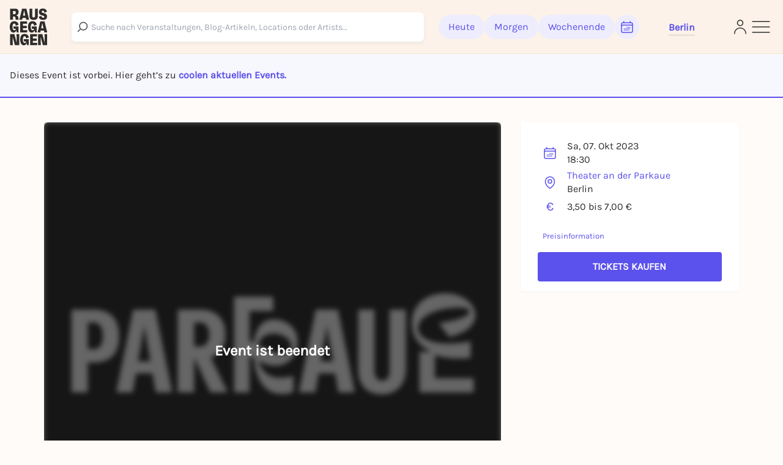

--- FILE ---
content_type: text/javascript
request_url: https://static.rausgegangen.de/static/assets/platform_web/static/platform_web/js/entrypoints/base.entry.js.b8cb9761.js
body_size: 48260
content:
import{p as Eo,e as wo,a as To,c as Do,b as Co,d as sr,f as lr,g as ii,t as cr,h as ur,r as dr,l as fr,i as hr,j as pr,s as mr,k as gr,m as _r,v as vr,n as br,o as yr,q as Er,u as wr,w as Tr,x as Dr,y as Cr,z as Ar,A as Sr,B as Mr,C as xr,D as kr,E as Or,F as Lr,G as Nr,H as Ir,I as Pr,J as $r,K as jr}from"../../../../../popper.bc3f38ce.js";import{t as Bi,u as Rr}from"../../../../../utils.1c6c5971.js";import{A as Te}from"../../../../../api.module.c17a7e23.js";import{t as se}from"../../../../../utils.a62b40ac.js";import"../../../../../index.14ae7245.js";import"../../../../../lodash.a4b3598c.js";import"../../../../../_commonjsHelpers.2cf1d77b.js";function Ic(){import("data:text/javascript,")}(()=>{var r=!1,n=!1,i=[];function l(t){u(t)}function u(t){i.includes(t)||i.push(t),b()}function b(){!n&&!r&&(r=!0,queueMicrotask(E))}function E(){r=!1,n=!0;for(let t=0;t<i.length;t++)i[t]();i.length=0,n=!1}var S,R,F,O,W=!0;function ee(t){W=!1,t(),W=!0}function ue(t){S=t.reactive,F=t.release,R=o=>t.effect(o,{scheduler:a=>{W?l(a):a()}}),O=t.raw}function ie(t){R=t}function ye(t){let o=()=>{};return[a=>{let s=R(a);t._x_effects||(t._x_effects=new Set,t._x_runEffects=()=>{t._x_effects.forEach(f=>f())}),t._x_effects.add(s),o=()=>{s!==void 0&&(t._x_effects.delete(s),F(s))}},()=>{o()}]}var ot=[],tn=[],wt=[];function at(t){wt.push(t)}function nn(t){tn.push(t)}function jt(t){ot.push(t)}function de(t,o,a){t._x_attributeCleanups||(t._x_attributeCleanups={}),t._x_attributeCleanups[o]||(t._x_attributeCleanups[o]=[]),t._x_attributeCleanups[o].push(a)}function on(t,o){!t._x_attributeCleanups||Object.entries(t._x_attributeCleanups).forEach(([a,s])=>{(o===void 0||o.includes(a))&&s.forEach(f=>f()),delete t._x_attributeCleanups[a]})}var rt=new MutationObserver(I),Rt=!1;function Pe(){rt.observe(document,{subtree:!0,childList:!0,attributes:!0,attributeOldValue:!0}),Rt=!0}function te(){rt.disconnect(),Rt=!1}var h=[],v=!1;function e(){h=h.concat(rt.takeRecords()),h.length&&!v&&(v=!0,queueMicrotask(()=>{H(),v=!1}))}function H(){I(h),h.length=0}function L(t){if(!Rt)return t();e(),te();let o=t();return Pe(),o}function I(t){let o=[],a=[],s=new Map,f=new Map;for(let p=0;p<t.length;p++)if(!t[p].target._x_ignoreMutationObserver&&(t[p].type==="childList"&&(t[p].addedNodes.forEach(g=>g.nodeType===1&&o.push(g)),t[p].removedNodes.forEach(g=>g.nodeType===1&&a.push(g))),t[p].type==="attributes")){let g=t[p].target,y=t[p].attributeName,C=t[p].oldValue,k=()=>{s.has(g)||s.set(g,[]),s.get(g).push({name:y,value:g.getAttribute(y)})},$=()=>{f.has(g)||f.set(g,[]),f.get(g).push(y)};g.hasAttribute(y)&&C===null?k():g.hasAttribute(y)?($(),k()):$()}f.forEach((p,g)=>{on(g,p)}),s.forEach((p,g)=>{ot.forEach(y=>y(g,p))});for(let p of o)a.includes(p)||wt.forEach(g=>g(p));for(let p of a)o.includes(p)||tn.forEach(g=>g(p));o=null,a=null,s=null,f=null}function K(t,o,a){return t._x_dataStack=[o,...oe(a||t)],()=>{t._x_dataStack=t._x_dataStack.filter(s=>s!==o)}}function Q(t,o){let a=t._x_dataStack[0];Object.entries(o).forEach(([s,f])=>{a[s]=f})}function oe(t){return t._x_dataStack?t._x_dataStack:t instanceof ShadowRoot?oe(t.host):t.parentNode?oe(t.parentNode):[]}function ne(t){return new Proxy({},{ownKeys:()=>Array.from(new Set(t.flatMap(o=>Object.keys(o)))),has:(o,a)=>t.some(s=>s.hasOwnProperty(a)),get:(o,a)=>(t.find(s=>s.hasOwnProperty(a))||{})[a],set:(o,a,s)=>{let f=t.find(p=>p.hasOwnProperty(a));return f?f[a]=s:t[t.length-1][a]=s,!0}})}function B(t){let o=s=>typeof s=="object"&&!Array.isArray(s)&&s!==null,a=(s,f="")=>{Object.entries(s).forEach(([p,g])=>{let y=f===""?p:`${f}.${p}`;typeof g=="object"&&g!==null&&g._x_interceptor?s[p]=g.initialize(t,y,p):o(g)&&g!==s&&!(g instanceof Element)&&a(g,y)})};return a(t)}function _e(t,o=()=>{}){let a={initialValue:void 0,_x_interceptor:!0,initialize(s,f,p){return t(this.initialValue,()=>ve(s,f),g=>ke(s,f,g),f,p)}};return o(a),s=>{if(typeof s=="object"&&s!==null&&s._x_interceptor){let f=a.initialize.bind(a);a.initialize=(p,g,y)=>{let C=s.initialize(p,g,y);return a.initialValue=C,f(p,g,y)}}else a.initialValue=s;return a}}function ve(t,o){return o.split(".").reduce((a,s)=>a[s],t)}function ke(t,o,a){if(typeof o=="string"&&(o=o.split(".")),o.length===1)t[o[0]]=a;else{if(o.length===0)throw error;return t[o[0]]||(t[o[0]]={}),ke(t[o[0]],o.slice(1),a)}}var $e={};function fe(t,o){$e[t]=o}function Ee(t,o){return Object.entries($e).forEach(([a,s])=>{Object.defineProperty(t,`$${a}`,{get(){return s(o,{Alpine:Mt,interceptor:_e})},enumerable:!1})}),t}function he(t,o,a={}){let s;return q(t,o)(f=>s=f,a),s}function q(...t){return Oe(...t)}var Oe=Ce;function je(t){Oe=t}function Ce(t,o){let a={};Ee(a,t);let s=[a,...oe(t)];if(typeof o=="function")return Tt(s,o);let f=Ct(s,o);return Be.bind(null,t,o,f)}function Tt(t,o){return(a=()=>{},{scope:s={},params:f=[]}={})=>{let p=o.apply(ne([s,...t]),f);Ue(a,p)}}var Re={};function Dt(t){if(Re[t])return Re[t];let o=Object.getPrototypeOf(async function(){}).constructor,a=/^[\n\s]*if.*\(.*\)/.test(t)||/^(let|const)/.test(t)?`(() => { ${t} })()`:t,s=new o(["__self","scope"],`with (scope) { __self.result = ${a} }; __self.finished = true; return __self.result;`);return Re[t]=s,s}function Ct(t,o){let a=Dt(o);return(s=()=>{},{scope:f={},params:p=[]}={})=>{a.result=void 0,a.finished=!1;let g=ne([f,...t]),y=a(a,g);a.finished?Ue(s,a.result,g,p):y.then(C=>{Ue(s,C,g,p)})}}function Ue(t,o,a,s){if(typeof o=="function"){let f=o.apply(a,s);f instanceof Promise?f.then(p=>Ue(t,p,a,s)):t(f)}else t(o)}function Be(t,o,a,...s){try{return a(...s)}catch(f){throw console.warn(`Alpine Expression Error: ${f.message}

Expression: "${o}"

`,t),f}}var st="x-";function Le(t=""){return st+t}function He(t){st=t}var lt={};function le(t,o){lt[t]=o}function Ht(t,o,a){let s={};return Array.from(o).map(Yt((f,p)=>s[f]=p)).filter(sn).map(G(s,a)).sort(At).map(f=>rn(t,f))}var ct=!1,ut=new Map,Ft=Symbol();function an(t){ct=!0;let o=Symbol();Ft=o,ut.set(o,[]);let a=()=>{for(;ut.get(o).length;)ut.get(o).shift()();ut.delete(o)},s=()=>{ct=!1,a()};t(a),s()}function rn(t,o){let a=()=>{},s=lt[o.type]||a,f=[],p=Y=>f.push(Y),[g,y]=ye(t);f.push(y);let C={Alpine:Mt,effect:g,cleanup:p,evaluateLater:q.bind(q,t),evaluate:he.bind(he,t)},k=()=>f.forEach(Y=>Y());de(t,o.original,k);let $=()=>{t._x_ignore||t._x_ignoreSelf||(s.inline&&s.inline(t,o,C),s=s.bind(s,t,o,C),ct?ut.get(Ft).push(s):s())};return $.runCleanups=k,$}var dt=(t,o)=>({name:a,value:s})=>(a.startsWith(t)&&(a=a.replace(t,o)),{name:a,value:s}),Vt=t=>t;function Yt(t){return({name:o,value:a})=>{let{name:s,value:f}=Wt.reduce((p,g)=>g(p),{name:o,value:a});return s!==o&&t(s,o),{name:s,value:f}}}var Wt=[];function ze(t){Wt.push(t)}function sn({name:t}){return Ut().test(t)}var Ut=()=>new RegExp(`^${st}([^:^.]+)\\b`);function G(t,o){return({name:a,value:s})=>{let f=a.match(Ut()),p=a.match(/:([a-zA-Z0-9\-:]+)/),g=a.match(/\.[^.\]]+(?=[^\]]*$)/g)||[],y=o||t[a]||a;return{type:f?f[1]:null,value:p?p[1]:null,modifiers:g.map(C=>C.replace(".","")),expression:s,original:y}}}var ft="DEFAULT",Ke=["ignore","ref","data","bind","init","for","model","transition","show","if",ft,"element"];function At(t,o){let a=Ke.indexOf(t.type)===-1?ft:t.type,s=Ke.indexOf(o.type)===-1?ft:o.type;return Ke.indexOf(a)-Ke.indexOf(s)}function qe(t,o,a={}){t.dispatchEvent(new CustomEvent(o,{detail:a,bubbles:!0,composed:!0,cancelable:!0}))}var we=[],Bt=!1;function d(t){we.push(t),queueMicrotask(()=>{Bt||setTimeout(()=>{c()})})}function c(){for(Bt=!1;we.length;)we.shift()()}function m(){Bt=!0}function _(t,o){if(t instanceof ShadowRoot){Array.from(t.children).forEach(f=>_(f,o));return}let a=!1;if(o(t,()=>a=!0),a)return;let s=t.firstElementChild;for(;s;)_(s,o),s=s.nextElementSibling}function D(t,...o){console.warn(`Alpine Warning: ${t}`,...o)}function A(){document.body||D("Unable to initialize. Trying to load Alpine before `<body>` is available. Did you forget to add `defer` in Alpine's `<script>` tag?"),qe(document,"alpine:init"),qe(document,"alpine:initializing"),Pe(),at(o=>ae(o,_)),nn(o=>d(()=>Ge(o))),jt((o,a)=>{Ht(o,a).forEach(s=>s())});let t=o=>!z(o.parentElement);Array.from(document.querySelectorAll(P())).filter(t).forEach(o=>{ae(o)}),qe(document,"alpine:initialized")}var M=[],T=[];function x(){return M.map(t=>t())}function P(){return M.concat(T).map(t=>t())}function V(t){M.push(t)}function U(t){T.push(t)}function z(t){if(t){if(x().some(o=>t.matches(o)))return t;if(t.parentElement)return z(t.parentElement)}}function X(t){return x().some(o=>t.matches(o))}function ae(t,o=_){an(()=>{o(t,(a,s)=>{Ht(a,a.attributes).forEach(f=>f()),a._x_ignore&&s()})})}function Ge(t){_(t,o=>on(o))}function St(t){t(Mt)}var pe={},Xe=!1;function Ae(t,o){if(Xe||(pe=S(pe),Xe=!0),o===void 0)return pe[t];pe[t]=o,typeof o=="object"&&o!==null&&o.hasOwnProperty("init")&&typeof o.init=="function"&&pe[t].init()}function Se(){return pe}var Je=!1;function be(t){return(...o)=>Je||t(...o)}function ht(t,o){o._x_dataStack=t._x_dataStack,Je=!0,zt(()=>{ln(o)}),Je=!1}function ln(t){let o=!1;ae(t,(a,s)=>{_(a,(f,p)=>{if(o&&X(f))return p();o=!0,s(f,p)})})}function zt(t){let o=R;ie((a,s)=>{let f=o(a);return F(f),()=>{}}),t(),ie(o)}var kn={};function Qo(t,o){kn[t]=o}function Zo(t,o){return Object.entries(kn).forEach(([a,s])=>{Object.defineProperty(t,a,{get(){return(...f)=>s.bind(o)(...f)},enumerable:!1})}),t}var ea={get reactive(){return S},get release(){return F},get effect(){return R},get raw(){return O},version:"3.2.3",disableEffectScheduling:ee,setReactivityEngine:ue,addRootSelector:V,mapAttributes:ze,evaluateLater:q,setEvaluator:je,closestRoot:z,interceptor:_e,mutateDom:L,directive:le,evaluate:he,initTree:ae,nextTick:d,prefix:He,plugin:St,magic:fe,store:Ae,start:A,clone:ht,data:Qo},Mt=ea;function li(t,o){let a=Object.create(null),s=t.split(",");for(let f=0;f<s.length;f++)a[s[f]]=!0;return o?f=>!!a[f.toLowerCase()]:f=>!!a[f]}var ta="itemscope,allowfullscreen,formnovalidate,ismap,nomodule,novalidate,readonly";li(ta+",async,autofocus,autoplay,controls,default,defer,disabled,hidden,loop,open,required,reversed,scoped,seamless,checked,muted,multiple,selected");var na=Object.freeze({});Object.freeze([]);var ci=Object.assign,ia=Object.prototype.hasOwnProperty,cn=(t,o)=>ia.call(t,o),pt=Array.isArray,Kt=t=>ui(t)==="[object Map]",oa=t=>typeof t=="string",On=t=>typeof t=="symbol",un=t=>t!==null&&typeof t=="object",aa=Object.prototype.toString,ui=t=>aa.call(t),di=t=>ui(t).slice(8,-1),Ln=t=>oa(t)&&t!=="NaN"&&t[0]!=="-"&&""+parseInt(t,10)===t,ra=t=>{let o=Object.create(null);return a=>o[a]||(o[a]=t(a))},sa=ra(t=>t.charAt(0).toUpperCase()+t.slice(1)),fi=(t,o)=>t!==o&&(t===t||o===o),Nn=new WeakMap,qt=[],Ne,mt=Symbol("iterate"),In=Symbol("Map key iterate");function la(t){return t&&t._isEffect===!0}function ca(t,o=na){la(t)&&(t=t.raw);let a=fa(t,o);return o.lazy||a(),a}function ua(t){t.active&&(hi(t),t.options.onStop&&t.options.onStop(),t.active=!1)}var da=0;function fa(t,o){let a=function(){if(!a.active)return t();if(!qt.includes(a)){hi(a);try{return pa(),qt.push(a),Ne=a,t()}finally{qt.pop(),pi(),Ne=qt[qt.length-1]}}};return a.id=da++,a.allowRecurse=!!o.allowRecurse,a._isEffect=!0,a.active=!0,a.raw=t,a.deps=[],a.options=o,a}function hi(t){let{deps:o}=t;if(o.length){for(let a=0;a<o.length;a++)o[a].delete(t);o.length=0}}var xt=!0,Pn=[];function ha(){Pn.push(xt),xt=!1}function pa(){Pn.push(xt),xt=!0}function pi(){let t=Pn.pop();xt=t===void 0?!0:t}function Me(t,o,a){if(!xt||Ne===void 0)return;let s=Nn.get(t);s||Nn.set(t,s=new Map);let f=s.get(a);f||s.set(a,f=new Set),f.has(Ne)||(f.add(Ne),Ne.deps.push(f),Ne.options.onTrack&&Ne.options.onTrack({effect:Ne,target:t,type:o,key:a}))}function Qe(t,o,a,s,f,p){let g=Nn.get(t);if(!g)return;let y=new Set,C=$=>{$&&$.forEach(Y=>{(Y!==Ne||Y.allowRecurse)&&y.add(Y)})};if(o==="clear")g.forEach(C);else if(a==="length"&&pt(t))g.forEach(($,Y)=>{(Y==="length"||Y>=s)&&C($)});else switch(a!==void 0&&C(g.get(a)),o){case"add":pt(t)?Ln(a)&&C(g.get("length")):(C(g.get(mt)),Kt(t)&&C(g.get(In)));break;case"delete":pt(t)||(C(g.get(mt)),Kt(t)&&C(g.get(In)));break;case"set":Kt(t)&&C(g.get(mt));break}let k=$=>{$.options.onTrigger&&$.options.onTrigger({effect:$,target:t,key:a,type:o,newValue:s,oldValue:f,oldTarget:p}),$.options.scheduler?$.options.scheduler($):$()};y.forEach(k)}var ma=li("__proto__,__v_isRef,__isVue"),mi=new Set(Object.getOwnPropertyNames(Symbol).map(t=>Symbol[t]).filter(On)),ga=fn(),_a=fn(!1,!0),va=fn(!0),ba=fn(!0,!0),dn={};["includes","indexOf","lastIndexOf"].forEach(t=>{let o=Array.prototype[t];dn[t]=function(...a){let s=J(this);for(let p=0,g=this.length;p<g;p++)Me(s,"get",p+"");let f=o.apply(s,a);return f===-1||f===!1?o.apply(s,a.map(J)):f}}),["push","pop","shift","unshift","splice"].forEach(t=>{let o=Array.prototype[t];dn[t]=function(...a){ha();let s=o.apply(this,a);return pi(),s}});function fn(t=!1,o=!1){return function(a,s,f){if(s==="__v_isReactive")return!t;if(s==="__v_isReadonly")return t;if(s==="__v_raw"&&f===(t?o?xa:ki:o?Ma:xi).get(a))return a;let p=pt(a);if(!t&&p&&cn(dn,s))return Reflect.get(dn,s,f);let g=Reflect.get(a,s,f);return(On(s)?mi.has(s):ma(s))||(t||Me(a,"get",s),o)?g:Fn(g)?!p||!Ln(s)?g.value:g:un(g)?t?Oi(g):Hn(g):g}}var ya=gi(),Ea=gi(!0);function gi(t=!1){return function(o,a,s,f){let p=o[a];if(!t&&(s=J(s),p=J(p),!pt(o)&&Fn(p)&&!Fn(s)))return p.value=s,!0;let g=pt(o)&&Ln(a)?Number(a)<o.length:cn(o,a),y=Reflect.set(o,a,s,f);return o===J(f)&&(g?fi(s,p)&&Qe(o,"set",a,s,p):Qe(o,"add",a,s)),y}}function wa(t,o){let a=cn(t,o),s=t[o],f=Reflect.deleteProperty(t,o);return f&&a&&Qe(t,"delete",o,void 0,s),f}function Ta(t,o){let a=Reflect.has(t,o);return(!On(o)||!mi.has(o))&&Me(t,"has",o),a}function Da(t){return Me(t,"iterate",pt(t)?"length":mt),Reflect.ownKeys(t)}var _i={get:ga,set:ya,deleteProperty:wa,has:Ta,ownKeys:Da},vi={get:va,set(t,o){return console.warn(`Set operation on key "${String(o)}" failed: target is readonly.`,t),!0},deleteProperty(t,o){return console.warn(`Delete operation on key "${String(o)}" failed: target is readonly.`,t),!0}};ci({},_i,{get:_a,set:Ea}),ci({},vi,{get:ba});var $n=t=>un(t)?Hn(t):t,jn=t=>un(t)?Oi(t):t,Rn=t=>t,hn=t=>Reflect.getPrototypeOf(t);function pn(t,o,a=!1,s=!1){t=t.__v_raw;let f=J(t),p=J(o);o!==p&&!a&&Me(f,"get",o),!a&&Me(f,"get",p);let{has:g}=hn(f),y=s?Rn:a?jn:$n;if(g.call(f,o))return y(t.get(o));if(g.call(f,p))return y(t.get(p));t!==f&&t.get(o)}function mn(t,o=!1){let a=this.__v_raw,s=J(a),f=J(t);return t!==f&&!o&&Me(s,"has",t),!o&&Me(s,"has",f),t===f?a.has(t):a.has(t)||a.has(f)}function gn(t,o=!1){return t=t.__v_raw,!o&&Me(J(t),"iterate",mt),Reflect.get(t,"size",t)}function bi(t){t=J(t);let o=J(this);return hn(o).has.call(o,t)||(o.add(t),Qe(o,"add",t,t)),this}function yi(t,o){o=J(o);let a=J(this),{has:s,get:f}=hn(a),p=s.call(a,t);p?Mi(a,s,t):(t=J(t),p=s.call(a,t));let g=f.call(a,t);return a.set(t,o),p?fi(o,g)&&Qe(a,"set",t,o,g):Qe(a,"add",t,o),this}function Ei(t){let o=J(this),{has:a,get:s}=hn(o),f=a.call(o,t);f?Mi(o,a,t):(t=J(t),f=a.call(o,t));let p=s?s.call(o,t):void 0,g=o.delete(t);return f&&Qe(o,"delete",t,void 0,p),g}function wi(){let t=J(this),o=t.size!==0,a=Kt(t)?new Map(t):new Set(t),s=t.clear();return o&&Qe(t,"clear",void 0,void 0,a),s}function _n(t,o){return function(a,s){let f=this,p=f.__v_raw,g=J(p),y=o?Rn:t?jn:$n;return!t&&Me(g,"iterate",mt),p.forEach((C,k)=>a.call(s,y(C),y(k),f))}}function vn(t,o,a){return function(...s){let f=this.__v_raw,p=J(f),g=Kt(p),y=t==="entries"||t===Symbol.iterator&&g,C=t==="keys"&&g,k=f[t](...s),$=a?Rn:o?jn:$n;return!o&&Me(p,"iterate",C?In:mt),{next(){let{value:Y,done:Ie}=k.next();return Ie?{value:Y,done:Ie}:{value:y?[$(Y[0]),$(Y[1])]:$(Y),done:Ie}},[Symbol.iterator](){return this}}}}function Ze(t){return function(...o){{let a=o[0]?`on key "${o[0]}" `:"";console.warn(`${sa(t)} operation ${a}failed: target is readonly.`,J(this))}return t==="delete"?!1:this}}var Ti={get(t){return pn(this,t)},get size(){return gn(this)},has:mn,add:bi,set:yi,delete:Ei,clear:wi,forEach:_n(!1,!1)},Di={get(t){return pn(this,t,!1,!0)},get size(){return gn(this)},has:mn,add:bi,set:yi,delete:Ei,clear:wi,forEach:_n(!1,!0)},Ci={get(t){return pn(this,t,!0)},get size(){return gn(this,!0)},has(t){return mn.call(this,t,!0)},add:Ze("add"),set:Ze("set"),delete:Ze("delete"),clear:Ze("clear"),forEach:_n(!0,!1)},Ai={get(t){return pn(this,t,!0,!0)},get size(){return gn(this,!0)},has(t){return mn.call(this,t,!0)},add:Ze("add"),set:Ze("set"),delete:Ze("delete"),clear:Ze("clear"),forEach:_n(!0,!0)},Ca=["keys","values","entries",Symbol.iterator];Ca.forEach(t=>{Ti[t]=vn(t,!1,!1),Ci[t]=vn(t,!0,!1),Di[t]=vn(t,!1,!0),Ai[t]=vn(t,!0,!0)});function Si(t,o){let a=o?t?Ai:Di:t?Ci:Ti;return(s,f,p)=>f==="__v_isReactive"?!t:f==="__v_isReadonly"?t:f==="__v_raw"?s:Reflect.get(cn(a,f)&&f in s?a:s,f,p)}var Aa={get:Si(!1,!1)},Sa={get:Si(!0,!1)};function Mi(t,o,a){let s=J(a);if(s!==a&&o.call(t,s)){let f=di(t);console.warn(`Reactive ${f} contains both the raw and reactive versions of the same object${f==="Map"?" as keys":""}, which can lead to inconsistencies. Avoid differentiating between the raw and reactive versions of an object and only use the reactive version if possible.`)}}var xi=new WeakMap,Ma=new WeakMap,ki=new WeakMap,xa=new WeakMap;function ka(t){switch(t){case"Object":case"Array":return 1;case"Map":case"Set":case"WeakMap":case"WeakSet":return 2;default:return 0}}function Oa(t){return t.__v_skip||!Object.isExtensible(t)?0:ka(di(t))}function Hn(t){return t&&t.__v_isReadonly?t:Li(t,!1,_i,Aa,xi)}function Oi(t){return Li(t,!0,vi,Sa,ki)}function Li(t,o,a,s,f){if(!un(t))return console.warn(`value cannot be made reactive: ${String(t)}`),t;if(t.__v_raw&&!(o&&t.__v_isReactive))return t;let p=f.get(t);if(p)return p;let g=Oa(t);if(g===0)return t;let y=new Proxy(t,g===2?s:a);return f.set(t,y),y}function J(t){return t&&J(t.__v_raw)||t}function Fn(t){return Boolean(t&&t.__v_isRef===!0)}fe("nextTick",()=>d),fe("dispatch",t=>qe.bind(qe,t)),fe("watch",t=>(o,a)=>{let s=q(t,o),f=!0,p;R(()=>s(g=>{let y=document.createElement("div");y.dataset.throwAway=g,f?p=g:queueMicrotask(()=>{a(g,p),p=g}),f=!1}))}),fe("store",Se),fe("refs",t=>z(t)._x_refs||{}),fe("el",t=>t);function Vn(t,o){return Array.isArray(o)?Ni(t,o.join(" ")):typeof o=="object"&&o!==null?La(t,o):typeof o=="function"?Vn(t,o()):Ni(t,o)}function Ni(t,o){let a=f=>f.split(" ").filter(p=>!t.classList.contains(p)).filter(Boolean),s=f=>(t.classList.add(...f),()=>{t.classList.remove(...f)});return o=o===!0?o="":o||"",s(a(o))}function La(t,o){let a=y=>y.split(" ").filter(Boolean),s=Object.entries(o).flatMap(([y,C])=>C?a(y):!1).filter(Boolean),f=Object.entries(o).flatMap(([y,C])=>C?!1:a(y)).filter(Boolean),p=[],g=[];return f.forEach(y=>{t.classList.contains(y)&&(t.classList.remove(y),g.push(y))}),s.forEach(y=>{t.classList.contains(y)||(t.classList.add(y),p.push(y))}),()=>{g.forEach(y=>t.classList.add(y)),p.forEach(y=>t.classList.remove(y))}}function Yn(t,o){return typeof o=="object"&&o!==null?Na(t,o):Ia(t,o)}function Na(t,o){let a={};return Object.entries(o).forEach(([s,f])=>{a[s]=t.style[s],t.style.setProperty(s,f)}),setTimeout(()=>{t.style.length===0&&t.removeAttribute("style")}),()=>{Yn(t,a)}}function Ia(t,o){let a=t.getAttribute("style",o);return t.setAttribute("style",o),()=>{t.setAttribute("style",a)}}function Wn(t,o=()=>{}){let a=!1;return function(){a?o.apply(this,arguments):(a=!0,t.apply(this,arguments))}}le("transition",(t,{value:o,modifiers:a,expression:s},{evaluate:f})=>{typeof s=="function"&&(s=f(s)),s?Pa(t,s,o):$a(t,a,o)});function Pa(t,o,a){Ii(t,Vn,""),{enter:s=>{t._x_transition.enter.during=s},"enter-start":s=>{t._x_transition.enter.start=s},"enter-end":s=>{t._x_transition.enter.end=s},leave:s=>{t._x_transition.leave.during=s},"leave-start":s=>{t._x_transition.leave.start=s},"leave-end":s=>{t._x_transition.leave.end=s}}[a](o)}function $a(t,o,a){Ii(t,Yn);let s=!o.includes("in")&&!o.includes("out")&&!a,f=s||o.includes("in")||["enter"].includes(a),p=s||o.includes("out")||["leave"].includes(a);o.includes("in")&&!s&&(o=o.filter((Z,re)=>re<o.indexOf("out"))),o.includes("out")&&!s&&(o=o.filter((Z,re)=>re>o.indexOf("out")));let g=!o.includes("opacity")&&!o.includes("scale"),y=g||o.includes("opacity"),C=g||o.includes("scale"),k=y?0:1,$=C?Gt(o,"scale",95)/100:1,Y=Gt(o,"delay",0),Ie=Gt(o,"origin","center"),gt="opacity, transform",kt=Gt(o,"duration",150)/1e3,bn=Gt(o,"duration",75)/1e3,j="cubic-bezier(0.4, 0.0, 0.2, 1)";f&&(t._x_transition.enter.during={transformOrigin:Ie,transitionDelay:Y,transitionProperty:gt,transitionDuration:`${kt}s`,transitionTimingFunction:j},t._x_transition.enter.start={opacity:k,transform:`scale(${$})`},t._x_transition.enter.end={opacity:1,transform:"scale(1)"}),p&&(t._x_transition.leave.during={transformOrigin:Ie,transitionDelay:Y,transitionProperty:gt,transitionDuration:`${bn}s`,transitionTimingFunction:j},t._x_transition.leave.start={opacity:1,transform:"scale(1)"},t._x_transition.leave.end={opacity:k,transform:`scale(${$})`})}function Ii(t,o,a={}){t._x_transition||(t._x_transition={enter:{during:a,start:a,end:a},leave:{during:a,start:a,end:a},in(s=()=>{},f=()=>{}){$i(t,o,{during:this.enter.during,start:this.enter.start,end:this.enter.end,entering:!0},s,f)},out(s=()=>{},f=()=>{}){$i(t,o,{during:this.leave.during,start:this.leave.start,end:this.leave.end,entering:!1},s,f)}})}window.Element.prototype._x_toggleAndCascadeWithTransitions=function(t,o,a,s){let f=()=>requestAnimationFrame(a);if(o){t._x_transition?t._x_transition.in(a):f();return}t._x_hidePromise=t._x_transition?new Promise((p,g)=>{t._x_transition.out(()=>{},()=>p(s)),t._x_transitioning.beforeCancel(()=>g({isFromCancelledTransition:!0}))}):Promise.resolve(s),queueMicrotask(()=>{let p=Pi(t);p?(p._x_hideChildren||(p._x_hideChildren=[]),p._x_hideChildren.push(t)):queueMicrotask(()=>{let g=y=>{let C=Promise.all([y._x_hidePromise,...(y._x_hideChildren||[]).map(g)]).then(([k])=>k());return delete y._x_hidePromise,delete y._x_hideChildren,C};g(t).catch(y=>{if(!y.isFromCancelledTransition)throw y})})})};function Pi(t){let o=t.parentNode;if(o)return o._x_hidePromise?o:Pi(o)}function $i(t,o,{during:a,start:s,end:f,entering:p}={},g=()=>{},y=()=>{}){if(t._x_transitioning&&t._x_transitioning.cancel(),Object.keys(a).length===0&&Object.keys(s).length===0&&Object.keys(f).length===0){g(),y();return}let C,k,$;ja(t,{start(){C=o(t,s)},during(){k=o(t,a)},before:g,end(){C(),$=o(t,f)},after:y,cleanup(){k(),$()}},p)}function ja(t,o,a){let s,f,p,g=Wn(()=>{L(()=>{s=!0,f||o.before(),p||(o.end(),c()),o.after(),t.isConnected&&o.cleanup(),delete t._x_transitioning})});t._x_transitioning={beforeCancels:[],beforeCancel(y){this.beforeCancels.push(y)},cancel:Wn(function(){for(;this.beforeCancels.length;)this.beforeCancels.shift()();g()}),finish:g,entering:a},L(()=>{o.start(),o.during()}),m(),requestAnimationFrame(()=>{if(s)return;let y=Number(getComputedStyle(t).transitionDuration.replace(/,.*/,"").replace("s",""))*1e3,C=Number(getComputedStyle(t).transitionDelay.replace(/,.*/,"").replace("s",""))*1e3;y===0&&(y=Number(getComputedStyle(t).animationDuration.replace("s",""))*1e3),L(()=>{o.before()}),f=!0,requestAnimationFrame(()=>{s||(L(()=>{o.end()}),c(),setTimeout(t._x_transitioning.finish,y+C),p=!0)})})}function Gt(t,o,a){if(t.indexOf(o)===-1)return a;let s=t[t.indexOf(o)+1];if(!s||o==="scale"&&isNaN(s))return a;if(o==="duration"){let f=s.match(/([0-9]+)ms/);if(f)return f[1]}return o==="origin"&&["top","right","left","center","bottom"].includes(t[t.indexOf(o)+2])?[s,t[t.indexOf(o)+2]].join(" "):s}var ji=()=>{};ji.inline=(t,{modifiers:o},{cleanup:a})=>{o.includes("self")?t._x_ignoreSelf=!0:t._x_ignore=!0,a(()=>{o.includes("self")?delete t._x_ignoreSelf:delete t._x_ignore})},le("ignore",ji),le("effect",(t,{expression:o},{effect:a})=>a(q(t,o)));function Ri(t,o,a,s=[]){switch(t._x_bindings||(t._x_bindings=S({})),t._x_bindings[o]=a,o=s.includes("camel")?Ua(o):o,o){case"value":Ra(t,a);break;case"style":Fa(t,a);break;case"class":Ha(t,a);break;default:Va(t,o,a);break}}function Ra(t,o){if(t.type==="radio")t.attributes.value===void 0&&(t.value=o),window.fromModel&&(t.checked=Hi(t.value,o));else if(t.type==="checkbox")Number.isInteger(o)?t.value=o:!Number.isInteger(o)&&!Array.isArray(o)&&typeof o!="boolean"&&![null,void 0].includes(o)?t.value=String(o):Array.isArray(o)?t.checked=o.some(a=>Hi(a,t.value)):t.checked=!!o;else if(t.tagName==="SELECT")Wa(t,o);else{if(t.value===o)return;t.value=o}}function Ha(t,o){t._x_undoAddedClasses&&t._x_undoAddedClasses(),t._x_undoAddedClasses=Vn(t,o)}function Fa(t,o){t._x_undoAddedStyles&&t._x_undoAddedStyles(),t._x_undoAddedStyles=Yn(t,o)}function Va(t,o,a){[null,void 0,!1].includes(a)&&za(o)?t.removeAttribute(o):(Ba(o)&&(a=o),Ya(t,o,a))}function Ya(t,o,a){t.getAttribute(o)!=a&&t.setAttribute(o,a)}function Wa(t,o){let a=[].concat(o).map(s=>s+"");Array.from(t.options).forEach(s=>{s.selected=a.includes(s.value)})}function Ua(t){return t.toLowerCase().replace(/-(\w)/g,(o,a)=>a.toUpperCase())}function Hi(t,o){return t==o}function Ba(t){return["disabled","checked","required","readonly","hidden","open","selected","autofocus","itemscope","multiple","novalidate","allowfullscreen","allowpaymentrequest","formnovalidate","autoplay","controls","loop","muted","playsinline","default","ismap","reversed","async","defer","nomodule"].includes(t)}function za(t){return!["aria-pressed","aria-checked"].includes(t)}function Fi(t,o,a,s){let f=t,p=C=>s(C),g={},y=(C,k)=>$=>k(C,$);if(a.includes("camel")&&(o=Ka(o)),a.includes("passive")&&(g.passive=!0),a.includes("window")&&(f=window),a.includes("document")&&(f=document),a.includes("prevent")&&(p=y(p,(C,k)=>{k.preventDefault(),C(k)})),a.includes("stop")&&(p=y(p,(C,k)=>{k.stopPropagation(),C(k)})),a.includes("self")&&(p=y(p,(C,k)=>{k.target===t&&C(k)})),(a.includes("away")||a.includes("outside"))&&(f=document,p=y(p,(C,k)=>{t.contains(k.target)||t.offsetWidth<1&&t.offsetHeight<1||C(k)})),p=y(p,(C,k)=>{Ja(o)&&Qa(k,a)||C(k)}),a.includes("debounce")){let C=a[a.indexOf("debounce")+1]||"invalid-wait",k=Un(C.split("ms")[0])?Number(C.split("ms")[0]):250;p=qa(p,k)}if(a.includes("throttle")){let C=a[a.indexOf("throttle")+1]||"invalid-wait",k=Un(C.split("ms")[0])?Number(C.split("ms")[0]):250;p=Ga(p,k)}return a.includes("once")&&(p=y(p,(C,k)=>{C(k),f.removeEventListener(o,p,g)})),f.addEventListener(o,p,g),()=>{f.removeEventListener(o,p,g)}}function Ka(t){return t.toLowerCase().replace(/-(\w)/g,(o,a)=>a.toUpperCase())}function qa(t,o){var a;return function(){var s=this,f=arguments,p=function(){a=null,t.apply(s,f)};clearTimeout(a),a=setTimeout(p,o)}}function Ga(t,o){let a;return function(){let s=this,f=arguments;a||(t.apply(s,f),a=!0,setTimeout(()=>a=!1,o))}}function Un(t){return!Array.isArray(t)&&!isNaN(t)}function Xa(t){return t.replace(/([a-z])([A-Z])/g,"$1-$2").replace(/[_\s]/,"-").toLowerCase()}function Ja(t){return["keydown","keyup"].includes(t)}function Qa(t,o){let a=o.filter(f=>!["window","document","prevent","stop","once"].includes(f));if(a.includes("debounce")){let f=a.indexOf("debounce");a.splice(f,Un((a[f+1]||"invalid-wait").split("ms")[0])?2:1)}if(a.length===0||a.length===1&&Vi(t.key).includes(a[0]))return!1;let s=["ctrl","shift","alt","meta","cmd","super"].filter(f=>a.includes(f));return a=a.filter(f=>!s.includes(f)),!(s.length>0&&s.filter(f=>((f==="cmd"||f==="super")&&(f="meta"),t[`${f}Key`])).length===s.length&&Vi(t.key).includes(a[0]))}function Vi(t){if(!t)return[];t=Xa(t);let o={ctrl:"control",slash:"/",space:"-",spacebar:"-",cmd:"meta",esc:"escape",up:"arrow-up",down:"arrow-down",left:"arrow-left",right:"arrow-right"};return o[t]=t,Object.keys(o).map(a=>{if(o[a]===t)return a}).filter(a=>a)}le("model",(t,{modifiers:o,expression:a},{effect:s,cleanup:f})=>{let p=q(t,a),g=`${a} = rightSideOfExpression($event, ${a})`,y=q(t,g);var C=t.tagName.toLowerCase()==="select"||["checkbox","radio"].includes(t.type)||o.includes("lazy")?"change":"input";let k=Za(t,o,a),$=Fi(t,C,o,Y=>{y(()=>{},{scope:{$event:Y,rightSideOfExpression:k}})});f(()=>$()),t._x_forceModelUpdate=()=>{p(Y=>{Y===void 0&&a.match(/\./)&&(Y=""),window.fromModel=!0,L(()=>Ri(t,"value",Y)),delete window.fromModel})},s(()=>{o.includes("unintrusive")&&document.activeElement.isSameNode(t)||t._x_forceModelUpdate()})});function Za(t,o,a){return t.type==="radio"&&L(()=>{t.hasAttribute("name")||t.setAttribute("name",a)}),(s,f)=>L(()=>{if(s instanceof CustomEvent&&s.detail!==void 0)return s.detail;if(t.type==="checkbox")if(Array.isArray(f)){let p=o.includes("number")?Bn(s.target.value):s.target.value;return s.target.checked?f.concat([p]):f.filter(g=>!er(g,p))}else return s.target.checked;else{if(t.tagName.toLowerCase()==="select"&&t.multiple)return o.includes("number")?Array.from(s.target.selectedOptions).map(p=>{let g=p.value||p.text;return Bn(g)}):Array.from(s.target.selectedOptions).map(p=>p.value||p.text);{let p=s.target.value;return o.includes("number")?Bn(p):o.includes("trim")?p.trim():p}}})}function Bn(t){let o=t?parseFloat(t):null;return tr(o)?o:t}function er(t,o){return t==o}function tr(t){return!Array.isArray(t)&&!isNaN(t)}le("cloak",t=>queueMicrotask(()=>L(()=>t.removeAttribute(Le("cloak"))))),U(()=>`[${Le("init")}]`),le("init",be((t,{expression:o})=>he(t,o,{}))),le("text",(t,{expression:o},{effect:a,evaluateLater:s})=>{let f=s(o);a(()=>{f(p=>{L(()=>{t.textContent=p})})})}),le("html",(t,{expression:o},{effect:a,evaluateLater:s})=>{let f=s(o);a(()=>{f(p=>{t.innerHTML=p})})}),ze(dt(":",Vt(Le("bind:")))),le("bind",(t,{value:o,modifiers:a,expression:s,original:f},{effect:p})=>{if(!o)return nr(t,s,f,p);if(o==="key")return ir(t,s);let g=q(t,s);p(()=>g(y=>{y===void 0&&s.match(/\./)&&(y=""),L(()=>Ri(t,o,y,a))}))});function nr(t,o,a,s){let f=q(t,o),p=[];s(()=>{for(;p.length;)p.pop()();f(g=>{let y=Object.entries(g).map(([C,k])=>({name:C,value:k}));Ht(t,y,a).map(C=>{p.push(C.runCleanups),C()})})})}function ir(t,o){t._x_keyExpression=o}V(()=>`[${Le("data")}]`),le("data",be((t,{expression:o},{cleanup:a})=>{o=o===""?"{}":o;let s={};Ee(s,t);let f={};Zo(f,s);let p=he(t,o,{scope:f});Ee(p,t);let g=S(p);B(g);let y=K(t,g);g.init&&he(t,g.init),a(()=>{y(),g.destroy&&he(t,g.destroy)})})),le("show",(t,{modifiers:o,expression:a},{effect:s})=>{let f=q(t,a),p=()=>L(()=>{t.style.display="none",t._x_isShown=!1}),g=()=>L(()=>{t.style.length===1&&t.style.display==="none"?t.removeAttribute("style"):t.style.removeProperty("display"),t._x_isShown=!0}),y=()=>setTimeout(g),C=Wn(Y=>Y?g():p(),Y=>{typeof t._x_toggleAndCascadeWithTransitions=="function"?t._x_toggleAndCascadeWithTransitions(t,Y,g,p):Y?y():p()}),k,$=!0;s(()=>f(Y=>{!$&&Y===k||(o.includes("immediate")&&(Y?y():p()),C(Y),k=Y,$=!1)}))}),le("for",(t,{expression:o},{effect:a,cleanup:s})=>{let f=ar(o),p=q(t,f.items),g=q(t,t._x_keyExpression||"index");t._x_prevKeys=[],t._x_lookup={},a(()=>or(t,f,p,g)),s(()=>{Object.values(t._x_lookup).forEach(y=>y.remove()),delete t._x_prevKeys,delete t._x_lookup})});function or(t,o,a,s){let f=g=>typeof g=="object"&&!Array.isArray(g),p=t;a(g=>{rr(g)&&g>=0&&(g=Array.from(Array(g).keys(),j=>j+1)),g===void 0&&(g=[]);let y=t._x_lookup,C=t._x_prevKeys,k=[],$=[];if(f(g))g=Object.entries(g).map(([j,Z])=>{let re=Yi(o,Z,j,g);s(Fe=>$.push(Fe),{scope:{index:j,...re}}),k.push(re)});else for(let j=0;j<g.length;j++){let Z=Yi(o,g[j],j,g);s(re=>$.push(re),{scope:{index:j,...Z}}),k.push(Z)}let Y=[],Ie=[],gt=[],kt=[];for(let j=0;j<C.length;j++){let Z=C[j];$.indexOf(Z)===-1&&gt.push(Z)}C=C.filter(j=>!gt.includes(j));let bn="template";for(let j=0;j<$.length;j++){let Z=$[j],re=C.indexOf(Z);if(re===-1)C.splice(j,0,Z),Y.push([bn,j]);else if(re!==j){let Fe=C.splice(j,1)[0],et=C.splice(re-1,1)[0];C.splice(j,0,et),C.splice(re,0,Fe),Ie.push([Fe,et])}else kt.push(Z);bn=Z}for(let j=0;j<gt.length;j++){let Z=gt[j];y[Z].remove(),y[Z]=null,delete y[Z]}for(let j=0;j<Ie.length;j++){let[Z,re]=Ie[j],Fe=y[Z],et=y[re],Ot=document.createElement("div");L(()=>{et.after(Ot),Fe.after(et),Ot.before(Fe),Ot.remove()}),Q(et,k[$.indexOf(re)])}for(let j=0;j<Y.length;j++){let[Z,re]=Y[j],Fe=Z==="template"?p:y[Z],et=k[re],Ot=$[re],yn=document.importNode(p.content,!0).firstElementChild;K(yn,S(et),p),L(()=>{Fe.after(yn),ae(yn)}),typeof Ot=="object"&&D("x-for key cannot be an object, it must be a string or an integer",p),y[Ot]=yn}for(let j=0;j<kt.length;j++)Q(y[kt[j]],k[$.indexOf(kt[j])]);p._x_prevKeys=$})}function ar(t){let o=/,([^,\}\]]*)(?:,([^,\}\]]*))?$/,a=/^\s*\(|\)\s*$/g,s=/([\s\S]*?)\s+(?:in|of)\s+([\s\S]*)/,f=t.match(s);if(!f)return;let p={};p.items=f[2].trim();let g=f[1].replace(a,"").trim(),y=g.match(o);return y?(p.item=g.replace(o,"").trim(),p.index=y[1].trim(),y[2]&&(p.collection=y[2].trim())):p.item=g,p}function Yi(t,o,a,s){let f={};return/^\[.*\]$/.test(t.item)&&Array.isArray(o)?t.item.replace("[","").replace("]","").split(",").map(p=>p.trim()).forEach((p,g)=>{f[p]=o[g]}):f[t.item]=o,t.index&&(f[t.index]=a),t.collection&&(f[t.collection]=s),f}function rr(t){return!Array.isArray(t)&&!isNaN(t)}function Wi(){}Wi.inline=(t,{expression:o},{cleanup:a})=>{let s=z(t);s._x_refs||(s._x_refs={}),s._x_refs[o]=t,a(()=>delete s._x_refs[o])},le("ref",Wi),le("if",(t,{expression:o},{effect:a,cleanup:s})=>{let f=q(t,o),p=()=>{if(t._x_currentIfEl)return t._x_currentIfEl;let y=t.content.cloneNode(!0).firstElementChild;return K(y,{},t),L(()=>{t.after(y),ae(y)}),t._x_currentIfEl=y,t._x_undoIf=()=>{y.remove(),delete t._x_currentIfEl},y},g=()=>{!t._x_undoIf||(t._x_undoIf(),delete t._x_undoIf)};a(()=>f(y=>{y?p():g()})),s(()=>t._x_undoIf&&t._x_undoIf())}),ze(dt("@",Vt(Le("on:")))),le("on",be((t,{value:o,modifiers:a,expression:s},{cleanup:f})=>{let p=s?q(t,s):()=>{},g=Fi(t,o,a,y=>{p(()=>{},{scope:{$event:y},params:[y]})});f(()=>g())})),Mt.setEvaluator(Ce),Mt.setReactivityEngine({reactive:Hn,effect:ca,release:ua,raw:J});var Ui=Mt;window.Alpine=Ui,queueMicrotask(()=>{Ui.start()})})();/* flatpickr v4.6.9,, @license MIT */(function(r,n){typeof exports=="object"&&typeof module!="undefined"?module.exports=n():typeof define=="function"&&define.amd?define(n):(r=typeof globalThis!="undefined"?globalThis:r||self).flatpickr=n()})(globalThis,function(){var r=function(){return(r=Object.assign||function(h){for(var v,e=1,H=arguments.length;e<H;e++)for(var L in v=arguments[e])Object.prototype.hasOwnProperty.call(v,L)&&(h[L]=v[L]);return h}).apply(this,arguments)};function n(){for(var h=0,v=0,e=arguments.length;v<e;v++)h+=arguments[v].length;var H=Array(h),L=0;for(v=0;v<e;v++)for(var I=arguments[v],K=0,Q=I.length;K<Q;K++,L++)H[L]=I[K];return H}var i=["onChange","onClose","onDayCreate","onDestroy","onKeyDown","onMonthChange","onOpen","onParseConfig","onReady","onValueUpdate","onYearChange","onPreCalendarPosition"],l={_disable:[],allowInput:!1,allowInvalidPreload:!1,altFormat:"F j, Y",altInput:!1,altInputClass:"form-control input",animate:typeof window=="object"&&window.navigator.userAgent.indexOf("MSIE")===-1,ariaDateFormat:"F j, Y",autoFillDefaultTime:!0,clickOpens:!0,closeOnSelect:!0,conjunction:", ",dateFormat:"Y-m-d",defaultHour:12,defaultMinute:0,defaultSeconds:0,disable:[],disableMobile:!1,enableSeconds:!1,enableTime:!1,errorHandler:function(h){return typeof console!="undefined"&&console.warn(h)},getWeek:function(h){var v=new Date(h.getTime());v.setHours(0,0,0,0),v.setDate(v.getDate()+3-(v.getDay()+6)%7);var e=new Date(v.getFullYear(),0,4);return 1+Math.round(((v.getTime()-e.getTime())/864e5-3+(e.getDay()+6)%7)/7)},hourIncrement:1,ignoredFocusElements:[],inline:!1,locale:"default",minuteIncrement:5,mode:"single",monthSelectorType:"dropdown",nextArrow:"<svg version='1.1' xmlns='http://www.w3.org/2000/svg' xmlns:xlink='http://www.w3.org/1999/xlink' viewBox='0 0 17 17'><g></g><path d='M13.207 8.472l-7.854 7.854-0.707-0.707 7.146-7.146-7.146-7.148 0.707-0.707 7.854 7.854z' /></svg>",noCalendar:!1,now:new Date,onChange:[],onClose:[],onDayCreate:[],onDestroy:[],onKeyDown:[],onMonthChange:[],onOpen:[],onParseConfig:[],onReady:[],onValueUpdate:[],onYearChange:[],onPreCalendarPosition:[],plugins:[],position:"auto",positionElement:void 0,prevArrow:"<svg version='1.1' xmlns='http://www.w3.org/2000/svg' xmlns:xlink='http://www.w3.org/1999/xlink' viewBox='0 0 17 17'><g></g><path d='M5.207 8.471l7.146 7.147-0.707 0.707-7.853-7.854 7.854-7.853 0.707 0.707-7.147 7.146z' /></svg>",shorthandCurrentMonth:!1,showMonths:1,static:!1,time_24hr:!1,weekNumbers:!1,wrap:!1},u={weekdays:{shorthand:["Sun","Mon","Tue","Wed","Thu","Fri","Sat"],longhand:["Sunday","Monday","Tuesday","Wednesday","Thursday","Friday","Saturday"]},months:{shorthand:["Jan","Feb","Mar","Apr","May","Jun","Jul","Aug","Sep","Oct","Nov","Dec"],longhand:["January","February","March","April","May","June","July","August","September","October","November","December"]},daysInMonth:[31,28,31,30,31,30,31,31,30,31,30,31],firstDayOfWeek:0,ordinal:function(h){var v=h%100;if(v>3&&v<21)return"th";switch(v%10){case 1:return"st";case 2:return"nd";case 3:return"rd";default:return"th"}},rangeSeparator:" to ",weekAbbreviation:"Wk",scrollTitle:"Scroll to increment",toggleTitle:"Click to toggle",amPM:["AM","PM"],yearAriaLabel:"Year",monthAriaLabel:"Month",hourAriaLabel:"Hour",minuteAriaLabel:"Minute",time_24hr:!1},b=function(h,v){return v===void 0&&(v=2),("000"+h).slice(-1*v)},E=function(h){return h===!0?1:0};function S(h,v){var e;return function(){var H=this;clearTimeout(e),e=setTimeout(function(){return h.apply(H,arguments)},v)}}var R=function(h){return h instanceof Array?h:[h]};function F(h,v,e){if(e===!0)return h.classList.add(v);h.classList.remove(v)}function O(h,v,e){var H=window.document.createElement(h);return v=v||"",e=e||"",H.className=v,e!==void 0&&(H.textContent=e),H}function W(h){for(;h.firstChild;)h.removeChild(h.firstChild)}function ee(h,v){return v(h)?h:h.parentNode?ee(h.parentNode,v):void 0}function ue(h,v){var e=O("div","numInputWrapper"),H=O("input","numInput "+h),L=O("span","arrowUp"),I=O("span","arrowDown");if(navigator.userAgent.indexOf("MSIE 9.0")===-1?H.type="number":(H.type="text",H.pattern="\\d*"),v!==void 0)for(var K in v)H.setAttribute(K,v[K]);return e.appendChild(H),e.appendChild(L),e.appendChild(I),e}function ie(h){try{return typeof h.composedPath=="function"?h.composedPath()[0]:h.target}catch(v){return h.target}}var ye=function(){},ot=function(h,v,e){return e.months[v?"shorthand":"longhand"][h]},tn={D:ye,F:function(h,v,e){h.setMonth(e.months.longhand.indexOf(v))},G:function(h,v){h.setHours(parseFloat(v))},H:function(h,v){h.setHours(parseFloat(v))},J:function(h,v){h.setDate(parseFloat(v))},K:function(h,v,e){h.setHours(h.getHours()%12+12*E(new RegExp(e.amPM[1],"i").test(v)))},M:function(h,v,e){h.setMonth(e.months.shorthand.indexOf(v))},S:function(h,v){h.setSeconds(parseFloat(v))},U:function(h,v){return new Date(1e3*parseFloat(v))},W:function(h,v,e){var H=parseInt(v),L=new Date(h.getFullYear(),0,2+7*(H-1),0,0,0,0);return L.setDate(L.getDate()-L.getDay()+e.firstDayOfWeek),L},Y:function(h,v){h.setFullYear(parseFloat(v))},Z:function(h,v){return new Date(v)},d:function(h,v){h.setDate(parseFloat(v))},h:function(h,v){h.setHours(parseFloat(v))},i:function(h,v){h.setMinutes(parseFloat(v))},j:function(h,v){h.setDate(parseFloat(v))},l:ye,m:function(h,v){h.setMonth(parseFloat(v)-1)},n:function(h,v){h.setMonth(parseFloat(v)-1)},s:function(h,v){h.setSeconds(parseFloat(v))},u:function(h,v){return new Date(parseFloat(v))},w:ye,y:function(h,v){h.setFullYear(2e3+parseFloat(v))}},wt={D:"(\\w+)",F:"(\\w+)",G:"(\\d\\d|\\d)",H:"(\\d\\d|\\d)",J:"(\\d\\d|\\d)\\w+",K:"",M:"(\\w+)",S:"(\\d\\d|\\d)",U:"(.+)",W:"(\\d\\d|\\d)",Y:"(\\d{4})",Z:"(.+)",d:"(\\d\\d|\\d)",h:"(\\d\\d|\\d)",i:"(\\d\\d|\\d)",j:"(\\d\\d|\\d)",l:"(\\w+)",m:"(\\d\\d|\\d)",n:"(\\d\\d|\\d)",s:"(\\d\\d|\\d)",u:"(.+)",w:"(\\d\\d|\\d)",y:"(\\d{2})"},at={Z:function(h){return h.toISOString()},D:function(h,v,e){return v.weekdays.shorthand[at.w(h,v,e)]},F:function(h,v,e){return ot(at.n(h,v,e)-1,!1,v)},G:function(h,v,e){return b(at.h(h,v,e))},H:function(h){return b(h.getHours())},J:function(h,v){return v.ordinal!==void 0?h.getDate()+v.ordinal(h.getDate()):h.getDate()},K:function(h,v){return v.amPM[E(h.getHours()>11)]},M:function(h,v){return ot(h.getMonth(),!0,v)},S:function(h){return b(h.getSeconds())},U:function(h){return h.getTime()/1e3},W:function(h,v,e){return e.getWeek(h)},Y:function(h){return b(h.getFullYear(),4)},d:function(h){return b(h.getDate())},h:function(h){return h.getHours()%12?h.getHours()%12:12},i:function(h){return b(h.getMinutes())},j:function(h){return h.getDate()},l:function(h,v){return v.weekdays.longhand[h.getDay()]},m:function(h){return b(h.getMonth()+1)},n:function(h){return h.getMonth()+1},s:function(h){return h.getSeconds()},u:function(h){return h.getTime()},w:function(h){return h.getDay()},y:function(h){return String(h.getFullYear()).substring(2)}},nn=function(h){var v=h.config,e=v===void 0?l:v,H=h.l10n,L=H===void 0?u:H,I=h.isMobile,K=I!==void 0&&I;return function(Q,oe,ne){var B=ne||L;return e.formatDate===void 0||K?oe.split("").map(function(_e,ve,ke){return at[_e]&&ke[ve-1]!=="\\"?at[_e](Q,B,e):_e!=="\\"?_e:""}).join(""):e.formatDate(Q,oe,B)}},jt=function(h){var v=h.config,e=v===void 0?l:v,H=h.l10n,L=H===void 0?u:H;return function(I,K,Q,oe){if(I===0||I){var ne,B=oe||L,_e=I;if(I instanceof Date)ne=new Date(I.getTime());else if(typeof I!="string"&&I.toFixed!==void 0)ne=new Date(I);else if(typeof I=="string"){var ve=K||(e||l).dateFormat,ke=String(I).trim();if(ke==="today")ne=new Date,Q=!0;else if(/Z$/.test(ke)||/GMT$/.test(ke))ne=new Date(I);else if(e&&e.parseDate)ne=e.parseDate(I,ve);else{ne=e&&e.noCalendar?new Date(new Date().setHours(0,0,0,0)):new Date(new Date().getFullYear(),0,1,0,0,0,0);for(var $e=void 0,fe=[],Ee=0,he=0,q="";Ee<ve.length;Ee++){var Oe=ve[Ee],je=Oe==="\\",Ce=ve[Ee-1]==="\\"||je;if(wt[Oe]&&!Ce){q+=wt[Oe];var Tt=new RegExp(q).exec(I);Tt&&($e=!0)&&fe[Oe!=="Y"?"push":"unshift"]({fn:tn[Oe],val:Tt[++he]})}else je||(q+=".");fe.forEach(function(Re){var Dt=Re.fn,Ct=Re.val;return ne=Dt(ne,Ct,B)||ne})}ne=$e?ne:void 0}}if(ne instanceof Date&&!isNaN(ne.getTime()))return Q===!0&&ne.setHours(0,0,0,0),ne;e.errorHandler(new Error("Invalid date provided: "+_e))}}};function de(h,v,e){return e===void 0&&(e=!0),e!==!1?new Date(h.getTime()).setHours(0,0,0,0)-new Date(v.getTime()).setHours(0,0,0,0):h.getTime()-v.getTime()}var on=864e5;function rt(h){var v=h.defaultHour,e=h.defaultMinute,H=h.defaultSeconds;if(h.minDate!==void 0){var L=h.minDate.getHours(),I=h.minDate.getMinutes(),K=h.minDate.getSeconds();v<L&&(v=L),v===L&&e<I&&(e=I),v===L&&e===I&&H<K&&(H=h.minDate.getSeconds())}if(h.maxDate!==void 0){var Q=h.maxDate.getHours(),oe=h.maxDate.getMinutes();(v=Math.min(v,Q))===Q&&(e=Math.min(oe,e)),v===Q&&e===oe&&(H=h.maxDate.getSeconds())}return{hours:v,minutes:e,seconds:H}}typeof Object.assign!="function"&&(Object.assign=function(h){for(var v=[],e=1;e<arguments.length;e++)v[e-1]=arguments[e];if(!h)throw TypeError("Cannot convert undefined or null to object");for(var H=function(Q){Q&&Object.keys(Q).forEach(function(oe){return h[oe]=Q[oe]})},L=0,I=v;L<I.length;L++){var K=I[L];H(K)}return h});function Rt(h,v){var e={config:r(r({},l),te.defaultConfig),l10n:u};function H(d){return d.bind(e)}function L(){var d=e.config;d.weekNumbers===!1&&d.showMonths===1||d.noCalendar!==!0&&window.requestAnimationFrame(function(){if(e.calendarContainer!==void 0&&(e.calendarContainer.style.visibility="hidden",e.calendarContainer.style.display="block"),e.daysContainer!==void 0){var c=(e.days.offsetWidth+1)*d.showMonths;e.daysContainer.style.width=c+"px",e.calendarContainer.style.width=c+(e.weekWrapper!==void 0?e.weekWrapper.offsetWidth:0)+"px",e.calendarContainer.style.removeProperty("visibility"),e.calendarContainer.style.removeProperty("display")}})}function I(d){if(e.selectedDates.length===0){var c=e.config.minDate===void 0||de(new Date,e.config.minDate)>=0?new Date:new Date(e.config.minDate.getTime()),m=rt(e.config);c.setHours(m.hours,m.minutes,m.seconds,c.getMilliseconds()),e.selectedDates=[c],e.latestSelectedDateObj=c}d!==void 0&&d.type!=="blur"&&function(D){D.preventDefault();var A=D.type==="keydown",M=ie(D),T=M;e.amPM!==void 0&&M===e.amPM&&(e.amPM.textContent=e.l10n.amPM[E(e.amPM.textContent===e.l10n.amPM[0])]);var x=parseFloat(T.getAttribute("min")),P=parseFloat(T.getAttribute("max")),V=parseFloat(T.getAttribute("step")),U=parseInt(T.value,10),z=D.delta||(A?D.which===38?1:-1:0),X=U+V*z;if(T.value!==void 0&&T.value.length===2){var ae=T===e.hourElement,Ge=T===e.minuteElement;X<x?(X=P+X+E(!ae)+(E(ae)&&E(!e.amPM)),Ge&&$e(void 0,-1,e.hourElement)):X>P&&(X=T===e.hourElement?X-P-E(!e.amPM):x,Ge&&$e(void 0,1,e.hourElement)),e.amPM&&ae&&(V===1?X+U===23:Math.abs(X-U)>V)&&(e.amPM.textContent=e.l10n.amPM[E(e.amPM.textContent===e.l10n.amPM[0])]),T.value=b(X)}}(d);var _=e._input.value;K(),we(),e._input.value!==_&&e._debouncedChange()}function K(){if(e.hourElement!==void 0&&e.minuteElement!==void 0){var d,c,m=(parseInt(e.hourElement.value.slice(-2),10)||0)%24,_=(parseInt(e.minuteElement.value,10)||0)%60,D=e.secondElement!==void 0?(parseInt(e.secondElement.value,10)||0)%60:0;e.amPM!==void 0&&(d=m,c=e.amPM.textContent,m=d%12+12*E(c===e.l10n.amPM[1]));var A=e.config.minTime!==void 0||e.config.minDate&&e.minDateHasTime&&e.latestSelectedDateObj&&de(e.latestSelectedDateObj,e.config.minDate,!0)===0;if(e.config.maxTime!==void 0||e.config.maxDate&&e.maxDateHasTime&&e.latestSelectedDateObj&&de(e.latestSelectedDateObj,e.config.maxDate,!0)===0){var M=e.config.maxTime!==void 0?e.config.maxTime:e.config.maxDate;(m=Math.min(m,M.getHours()))===M.getHours()&&(_=Math.min(_,M.getMinutes())),_===M.getMinutes()&&(D=Math.min(D,M.getSeconds()))}if(A){var T=e.config.minTime!==void 0?e.config.minTime:e.config.minDate;(m=Math.max(m,T.getHours()))===T.getHours()&&_<T.getMinutes()&&(_=T.getMinutes()),_===T.getMinutes()&&(D=Math.max(D,T.getSeconds()))}oe(m,_,D)}}function Q(d){var c=d||e.latestSelectedDateObj;c&&oe(c.getHours(),c.getMinutes(),c.getSeconds())}function oe(d,c,m){e.latestSelectedDateObj!==void 0&&e.latestSelectedDateObj.setHours(d%24,c,m||0,0),e.hourElement&&e.minuteElement&&!e.isMobile&&(e.hourElement.value=b(e.config.time_24hr?d:(12+d)%12+12*E(d%12==0)),e.minuteElement.value=b(c),e.amPM!==void 0&&(e.amPM.textContent=e.l10n.amPM[E(d>=12)]),e.secondElement!==void 0&&(e.secondElement.value=b(m)))}function ne(d){var c=ie(d),m=parseInt(c.value)+(d.delta||0);(m/1e3>1||d.key==="Enter"&&!/[^\d]/.test(m.toString()))&&Le(m)}function B(d,c,m,_){return c instanceof Array?c.forEach(function(D){return B(d,D,m,_)}):d instanceof Array?d.forEach(function(D){return B(D,c,m,_)}):(d.addEventListener(c,m,_),void e._handlers.push({remove:function(){return d.removeEventListener(c,m)}}))}function _e(){G("onChange")}function ve(d,c){var m=d!==void 0?e.parseDate(d):e.latestSelectedDateObj||(e.config.minDate&&e.config.minDate>e.now?e.config.minDate:e.config.maxDate&&e.config.maxDate<e.now?e.config.maxDate:e.now),_=e.currentYear,D=e.currentMonth;try{m!==void 0&&(e.currentYear=m.getFullYear(),e.currentMonth=m.getMonth())}catch(A){A.message="Invalid date supplied: "+m,e.config.errorHandler(A)}c&&e.currentYear!==_&&(G("onYearChange"),Ce()),!c||e.currentYear===_&&e.currentMonth===D||G("onMonthChange"),e.redraw()}function ke(d){var c=ie(d);~c.className.indexOf("arrow")&&$e(d,c.classList.contains("arrowUp")?1:-1)}function $e(d,c,m){var _=d&&ie(d),D=m||_&&_.parentNode&&_.parentNode.firstChild,A=ft("increment");A.delta=c,D&&D.dispatchEvent(A)}function fe(d,c,m,_){var D=He(c,!0),A=O("span","flatpickr-day "+d,c.getDate().toString());return A.dateObj=c,A.$i=_,A.setAttribute("aria-label",e.formatDate(c,e.config.ariaDateFormat)),d.indexOf("hidden")===-1&&de(c,e.now)===0&&(e.todayDateElem=A,A.classList.add("today"),A.setAttribute("aria-current","date")),D?(A.tabIndex=-1,Ke(c)&&(A.classList.add("selected"),e.selectedDateElem=A,e.config.mode==="range"&&(F(A,"startRange",e.selectedDates[0]&&de(c,e.selectedDates[0],!0)===0),F(A,"endRange",e.selectedDates[1]&&de(c,e.selectedDates[1],!0)===0),d==="nextMonthDay"&&A.classList.add("inRange")))):A.classList.add("flatpickr-disabled"),e.config.mode==="range"&&function(M){return!(e.config.mode!=="range"||e.selectedDates.length<2)&&de(M,e.selectedDates[0])>=0&&de(M,e.selectedDates[1])<=0}(c)&&!Ke(c)&&A.classList.add("inRange"),e.weekNumbers&&e.config.showMonths===1&&d!=="prevMonthDay"&&m%7==1&&e.weekNumbers.insertAdjacentHTML("beforeend","<span class='flatpickr-day'>"+e.config.getWeek(c)+"</span>"),G("onDayCreate",A),A}function Ee(d){d.focus(),e.config.mode==="range"&&ct(d)}function he(d){for(var c=d>0?0:e.config.showMonths-1,m=d>0?e.config.showMonths:-1,_=c;_!=m;_+=d)for(var D=e.daysContainer.children[_],A=d>0?0:D.children.length-1,M=d>0?D.children.length:-1,T=A;T!=M;T+=d){var x=D.children[T];if(x.className.indexOf("hidden")===-1&&He(x.dateObj))return x}}function q(d,c){var m=lt(document.activeElement||document.body),_=d!==void 0?d:m?document.activeElement:e.selectedDateElem!==void 0&&lt(e.selectedDateElem)?e.selectedDateElem:e.todayDateElem!==void 0&&lt(e.todayDateElem)?e.todayDateElem:he(c>0?1:-1);_===void 0?e._input.focus():m?function(D,A){for(var M=D.className.indexOf("Month")===-1?D.dateObj.getMonth():e.currentMonth,T=A>0?e.config.showMonths:-1,x=A>0?1:-1,P=M-e.currentMonth;P!=T;P+=x)for(var V=e.daysContainer.children[P],U=M-e.currentMonth===P?D.$i+A:A<0?V.children.length-1:0,z=V.children.length,X=U;X>=0&&X<z&&X!=(A>0?z:-1);X+=x){var ae=V.children[X];if(ae.className.indexOf("hidden")===-1&&He(ae.dateObj)&&Math.abs(D.$i-X)>=Math.abs(A))return Ee(ae)}e.changeMonth(x),q(he(x),0)}(_,c):Ee(_)}function Oe(d,c){for(var m=(new Date(d,c,1).getDay()-e.l10n.firstDayOfWeek+7)%7,_=e.utils.getDaysInMonth((c-1+12)%12,d),D=e.utils.getDaysInMonth(c,d),A=window.document.createDocumentFragment(),M=e.config.showMonths>1,T=M?"prevMonthDay hidden":"prevMonthDay",x=M?"nextMonthDay hidden":"nextMonthDay",P=_+1-m,V=0;P<=_;P++,V++)A.appendChild(fe(T,new Date(d,c-1,P),P,V));for(P=1;P<=D;P++,V++)A.appendChild(fe("",new Date(d,c,P),P,V));for(var U=D+1;U<=42-m&&(e.config.showMonths===1||V%7!=0);U++,V++)A.appendChild(fe(x,new Date(d,c+1,U%D),U,V));var z=O("div","dayContainer");return z.appendChild(A),z}function je(){if(e.daysContainer!==void 0){W(e.daysContainer),e.weekNumbers&&W(e.weekNumbers);for(var d=document.createDocumentFragment(),c=0;c<e.config.showMonths;c++){var m=new Date(e.currentYear,e.currentMonth,1);m.setMonth(e.currentMonth+c),d.appendChild(Oe(m.getFullYear(),m.getMonth()))}e.daysContainer.appendChild(d),e.days=e.daysContainer.firstChild,e.config.mode==="range"&&e.selectedDates.length===1&&ct()}}function Ce(){if(!(e.config.showMonths>1||e.config.monthSelectorType!=="dropdown")){var d=function(_){return!(e.config.minDate!==void 0&&e.currentYear===e.config.minDate.getFullYear()&&_<e.config.minDate.getMonth())&&!(e.config.maxDate!==void 0&&e.currentYear===e.config.maxDate.getFullYear()&&_>e.config.maxDate.getMonth())};e.monthsDropdownContainer.tabIndex=-1,e.monthsDropdownContainer.innerHTML="";for(var c=0;c<12;c++)if(d(c)){var m=O("option","flatpickr-monthDropdown-month");m.value=new Date(e.currentYear,c).getMonth().toString(),m.textContent=ot(c,e.config.shorthandCurrentMonth,e.l10n),m.tabIndex=-1,e.currentMonth===c&&(m.selected=!0),e.monthsDropdownContainer.appendChild(m)}}}function Tt(){var d,c=O("div","flatpickr-month"),m=window.document.createDocumentFragment();e.config.showMonths>1||e.config.monthSelectorType==="static"?d=O("span","cur-month"):(e.monthsDropdownContainer=O("select","flatpickr-monthDropdown-months"),e.monthsDropdownContainer.setAttribute("aria-label",e.l10n.monthAriaLabel),B(e.monthsDropdownContainer,"change",function(M){var T=ie(M),x=parseInt(T.value,10);e.changeMonth(x-e.currentMonth),G("onMonthChange")}),Ce(),d=e.monthsDropdownContainer);var _=ue("cur-year",{tabindex:"-1"}),D=_.getElementsByTagName("input")[0];D.setAttribute("aria-label",e.l10n.yearAriaLabel),e.config.minDate&&D.setAttribute("min",e.config.minDate.getFullYear().toString()),e.config.maxDate&&(D.setAttribute("max",e.config.maxDate.getFullYear().toString()),D.disabled=!!e.config.minDate&&e.config.minDate.getFullYear()===e.config.maxDate.getFullYear());var A=O("div","flatpickr-current-month");return A.appendChild(d),A.appendChild(_),m.appendChild(A),c.appendChild(m),{container:c,yearElement:D,monthElement:d}}function Re(){W(e.monthNav),e.monthNav.appendChild(e.prevMonthNav),e.config.showMonths&&(e.yearElements=[],e.monthElements=[]);for(var d=e.config.showMonths;d--;){var c=Tt();e.yearElements.push(c.yearElement),e.monthElements.push(c.monthElement),e.monthNav.appendChild(c.container)}e.monthNav.appendChild(e.nextMonthNav)}function Dt(){e.weekdayContainer?W(e.weekdayContainer):e.weekdayContainer=O("div","flatpickr-weekdays");for(var d=e.config.showMonths;d--;){var c=O("div","flatpickr-weekdaycontainer");e.weekdayContainer.appendChild(c)}return Ct(),e.weekdayContainer}function Ct(){if(e.weekdayContainer){var d=e.l10n.firstDayOfWeek,c=n(e.l10n.weekdays.shorthand);d>0&&d<c.length&&(c=n(c.splice(d,c.length),c.splice(0,d)));for(var m=e.config.showMonths;m--;)e.weekdayContainer.children[m].innerHTML=`
      <span class='flatpickr-weekday'>
        `+c.join("</span><span class='flatpickr-weekday'>")+`
      </span>
      `}}function Ue(d,c){c===void 0&&(c=!0);var m=c?d:d-e.currentMonth;m<0&&e._hidePrevMonthArrow===!0||m>0&&e._hideNextMonthArrow===!0||(e.currentMonth+=m,(e.currentMonth<0||e.currentMonth>11)&&(e.currentYear+=e.currentMonth>11?1:-1,e.currentMonth=(e.currentMonth+12)%12,G("onYearChange"),Ce()),je(),G("onMonthChange"),At())}function Be(d){return!(!e.config.appendTo||!e.config.appendTo.contains(d))||e.calendarContainer.contains(d)}function st(d){if(e.isOpen&&!e.config.inline){var c=ie(d),m=Be(c),_=c===e.input||c===e.altInput||e.element.contains(c)||d.path&&d.path.indexOf&&(~d.path.indexOf(e.input)||~d.path.indexOf(e.altInput)),D=d.type==="blur"?_&&d.relatedTarget&&!Be(d.relatedTarget):!_&&!m&&!Be(d.relatedTarget),A=!e.config.ignoredFocusElements.some(function(M){return M.contains(c)});D&&A&&(e.timeContainer!==void 0&&e.minuteElement!==void 0&&e.hourElement!==void 0&&e.input.value!==""&&e.input.value!==void 0&&I(),e.close(),e.config&&e.config.mode==="range"&&e.selectedDates.length===1&&(e.clear(!1),e.redraw()))}}function Le(d){if(!(!d||e.config.minDate&&d<e.config.minDate.getFullYear()||e.config.maxDate&&d>e.config.maxDate.getFullYear())){var c=d,m=e.currentYear!==c;e.currentYear=c||e.currentYear,e.config.maxDate&&e.currentYear===e.config.maxDate.getFullYear()?e.currentMonth=Math.min(e.config.maxDate.getMonth(),e.currentMonth):e.config.minDate&&e.currentYear===e.config.minDate.getFullYear()&&(e.currentMonth=Math.max(e.config.minDate.getMonth(),e.currentMonth)),m&&(e.redraw(),G("onYearChange"),Ce())}}function He(d,c){var m;c===void 0&&(c=!0);var _=e.parseDate(d,void 0,c);if(e.config.minDate&&_&&de(_,e.config.minDate,c!==void 0?c:!e.minDateHasTime)<0||e.config.maxDate&&_&&de(_,e.config.maxDate,c!==void 0?c:!e.maxDateHasTime)>0)return!1;if(!e.config.enable&&e.config.disable.length===0)return!0;if(_===void 0)return!1;for(var D=!!e.config.enable,A=(m=e.config.enable)!==null&&m!==void 0?m:e.config.disable,M=0,T=void 0;M<A.length;M++){if(typeof(T=A[M])=="function"&&T(_)||T instanceof Date&&_!==void 0&&T.getTime()===_.getTime())return D;if(typeof T=="string"){var x=e.parseDate(T,void 0,!0);return x&&x.getTime()===_.getTime()?D:!D}if(typeof T=="object"&&_!==void 0&&T.from&&T.to&&_.getTime()>=T.from.getTime()&&_.getTime()<=T.to.getTime())return D}return!D}function lt(d){return e.daysContainer!==void 0&&d.className.indexOf("hidden")===-1&&d.className.indexOf("flatpickr-disabled")===-1&&e.daysContainer.contains(d)}function le(d){d.target!==e._input||!(e.selectedDates.length>0||e._input.value.length>0)||d.relatedTarget&&Be(d.relatedTarget)||e.setDate(e._input.value,!0,d.target===e.altInput?e.config.altFormat:e.config.dateFormat)}function Ht(d){var c=ie(d),m=e.config.wrap?h.contains(c):c===e._input,_=e.config.allowInput,D=e.isOpen&&(!_||!m),A=e.config.inline&&m&&!_;if(d.keyCode===13&&m){if(_)return e.setDate(e._input.value,!0,c===e.altInput?e.config.altFormat:e.config.dateFormat),c.blur();e.open()}else if(Be(c)||D||A){var M=!!e.timeContainer&&e.timeContainer.contains(c);switch(d.keyCode){case 13:M?(d.preventDefault(),I(),Yt()):Wt(d);break;case 27:d.preventDefault(),Yt();break;case 8:case 46:m&&!e.config.allowInput&&(d.preventDefault(),e.clear());break;case 37:case 39:if(M||m)e.hourElement&&e.hourElement.focus();else if(d.preventDefault(),e.daysContainer!==void 0&&(_===!1||document.activeElement&&lt(document.activeElement))){var T=d.keyCode===39?1:-1;d.ctrlKey?(d.stopPropagation(),Ue(T),q(he(1),0)):q(void 0,T)}break;case 38:case 40:d.preventDefault();var x=d.keyCode===40?1:-1;e.daysContainer&&c.$i!==void 0||c===e.input||c===e.altInput?d.ctrlKey?(d.stopPropagation(),Le(e.currentYear-x),q(he(1),0)):M||q(void 0,7*x):c===e.currentYearElement?Le(e.currentYear-x):e.config.enableTime&&(!M&&e.hourElement&&e.hourElement.focus(),I(d),e._debouncedChange());break;case 9:if(M){var P=[e.hourElement,e.minuteElement,e.secondElement,e.amPM].concat(e.pluginElements).filter(function(z){return z}),V=P.indexOf(c);if(V!==-1){var U=P[V+(d.shiftKey?-1:1)];d.preventDefault(),(U||e._input).focus()}}else!e.config.noCalendar&&e.daysContainer&&e.daysContainer.contains(c)&&d.shiftKey&&(d.preventDefault(),e._input.focus())}}if(e.amPM!==void 0&&c===e.amPM)switch(d.key){case e.l10n.amPM[0].charAt(0):case e.l10n.amPM[0].charAt(0).toLowerCase():e.amPM.textContent=e.l10n.amPM[0],K(),we();break;case e.l10n.amPM[1].charAt(0):case e.l10n.amPM[1].charAt(0).toLowerCase():e.amPM.textContent=e.l10n.amPM[1],K(),we()}(m||Be(c))&&G("onKeyDown",d)}function ct(d){if(e.selectedDates.length===1&&(!d||d.classList.contains("flatpickr-day")&&!d.classList.contains("flatpickr-disabled"))){for(var c=d?d.dateObj.getTime():e.days.firstElementChild.dateObj.getTime(),m=e.parseDate(e.selectedDates[0],void 0,!0).getTime(),_=Math.min(c,e.selectedDates[0].getTime()),D=Math.max(c,e.selectedDates[0].getTime()),A=!1,M=0,T=0,x=_;x<D;x+=on)He(new Date(x),!0)||(A=A||x>_&&x<D,x<m&&(!M||x>M)?M=x:x>m&&(!T||x<T)&&(T=x));for(var P=0;P<e.config.showMonths;P++)for(var V=e.daysContainer.children[P],U=function(ae,Ge){var St,pe,Xe,Ae=V.children[ae],Se=Ae.dateObj.getTime(),Je=M>0&&Se<M||T>0&&Se>T;return Je?(Ae.classList.add("notAllowed"),["inRange","startRange","endRange"].forEach(function(be){Ae.classList.remove(be)}),"continue"):A&&!Je?"continue":(["startRange","inRange","endRange","notAllowed"].forEach(function(be){Ae.classList.remove(be)}),void(d!==void 0&&(d.classList.add(c<=e.selectedDates[0].getTime()?"startRange":"endRange"),m<c&&Se===m?Ae.classList.add("startRange"):m>c&&Se===m&&Ae.classList.add("endRange"),Se>=M&&(T===0||Se<=T)&&(pe=m,Xe=c,(St=Se)>Math.min(pe,Xe)&&St<Math.max(pe,Xe))&&Ae.classList.add("inRange"))))},z=0,X=V.children.length;z<X;z++)U(z)}}function ut(){!e.isOpen||e.config.static||e.config.inline||dt()}function Ft(d){return function(c){var m=e.config["_"+d+"Date"]=e.parseDate(c,e.config.dateFormat),_=e.config["_"+(d==="min"?"max":"min")+"Date"];m!==void 0&&(e[d==="min"?"minDateHasTime":"maxDateHasTime"]=m.getHours()>0||m.getMinutes()>0||m.getSeconds()>0),e.selectedDates&&(e.selectedDates=e.selectedDates.filter(function(D){return He(D)}),e.selectedDates.length||d!=="min"||Q(m),we()),e.daysContainer&&(Vt(),m!==void 0?e.currentYearElement[d]=m.getFullYear().toString():e.currentYearElement.removeAttribute(d),e.currentYearElement.disabled=!!_&&m!==void 0&&_.getFullYear()===m.getFullYear())}}function an(){return e.config.wrap?h.querySelector("[data-input]"):h}function rn(){typeof e.config.locale!="object"&&te.l10ns[e.config.locale]===void 0&&e.config.errorHandler(new Error("flatpickr: invalid locale "+e.config.locale)),e.l10n=r(r({},te.l10ns.default),typeof e.config.locale=="object"?e.config.locale:e.config.locale!=="default"?te.l10ns[e.config.locale]:void 0),wt.K="("+e.l10n.amPM[0]+"|"+e.l10n.amPM[1]+"|"+e.l10n.amPM[0].toLowerCase()+"|"+e.l10n.amPM[1].toLowerCase()+")",r(r({},v),JSON.parse(JSON.stringify(h.dataset||{}))).time_24hr===void 0&&te.defaultConfig.time_24hr===void 0&&(e.config.time_24hr=e.l10n.time_24hr),e.formatDate=nn(e),e.parseDate=jt({config:e.config,l10n:e.l10n})}function dt(d){if(typeof e.config.position!="function"){if(e.calendarContainer!==void 0){G("onPreCalendarPosition");var c=d||e._positionElement,m=Array.prototype.reduce.call(e.calendarContainer.children,function(be,ht){return be+ht.offsetHeight},0),_=e.calendarContainer.offsetWidth,D=e.config.position.split(" "),A=D[0],M=D.length>1?D[1]:null,T=c.getBoundingClientRect(),x=window.innerHeight-T.bottom,P=A==="above"||A!=="below"&&x<m&&T.top>m,V=window.pageYOffset+T.top+(P?-m-2:c.offsetHeight+2);if(F(e.calendarContainer,"arrowTop",!P),F(e.calendarContainer,"arrowBottom",P),!e.config.inline){var U=window.pageXOffset+T.left,z=!1,X=!1;M==="center"?(U-=(_-T.width)/2,z=!0):M==="right"&&(U-=_-T.width,X=!0),F(e.calendarContainer,"arrowLeft",!z&&!X),F(e.calendarContainer,"arrowCenter",z),F(e.calendarContainer,"arrowRight",X);var ae=window.document.body.offsetWidth-(window.pageXOffset+T.right),Ge=U+_>window.document.body.offsetWidth,St=ae+_>window.document.body.offsetWidth;if(F(e.calendarContainer,"rightMost",Ge),!e.config.static)if(e.calendarContainer.style.top=V+"px",Ge)if(St){var pe=function(){for(var be=null,ht=0;ht<document.styleSheets.length;ht++){var ln=document.styleSheets[ht];try{ln.cssRules}catch(kn){continue}be=ln;break}return be!=null?be:(zt=document.createElement("style"),document.head.appendChild(zt),zt.sheet);var zt}();if(pe===void 0)return;var Xe=window.document.body.offsetWidth,Ae=Math.max(0,Xe/2-_/2),Se=pe.cssRules.length,Je="{left:"+T.left+"px;right:auto;}";F(e.calendarContainer,"rightMost",!1),F(e.calendarContainer,"centerMost",!0),pe.insertRule(".flatpickr-calendar.centerMost:before,.flatpickr-calendar.centerMost:after"+Je,Se),e.calendarContainer.style.left=Ae+"px",e.calendarContainer.style.right="auto"}else e.calendarContainer.style.left="auto",e.calendarContainer.style.right=ae+"px";else e.calendarContainer.style.left=U+"px",e.calendarContainer.style.right="auto"}}}else e.config.position(e,d)}function Vt(){e.config.noCalendar||e.isMobile||(Ce(),At(),je())}function Yt(){e._input.focus(),window.navigator.userAgent.indexOf("MSIE")!==-1||navigator.msMaxTouchPoints!==void 0?setTimeout(e.close,0):e.close()}function Wt(d){d.preventDefault(),d.stopPropagation();var c=ee(ie(d),function(P){return P.classList&&P.classList.contains("flatpickr-day")&&!P.classList.contains("flatpickr-disabled")&&!P.classList.contains("notAllowed")});if(c!==void 0){var m=c,_=e.latestSelectedDateObj=new Date(m.dateObj.getTime()),D=(_.getMonth()<e.currentMonth||_.getMonth()>e.currentMonth+e.config.showMonths-1)&&e.config.mode!=="range";if(e.selectedDateElem=m,e.config.mode==="single")e.selectedDates=[_];else if(e.config.mode==="multiple"){var A=Ke(_);A?e.selectedDates.splice(parseInt(A),1):e.selectedDates.push(_)}else e.config.mode==="range"&&(e.selectedDates.length===2&&e.clear(!1,!1),e.latestSelectedDateObj=_,e.selectedDates.push(_),de(_,e.selectedDates[0],!0)!==0&&e.selectedDates.sort(function(P,V){return P.getTime()-V.getTime()}));if(K(),D){var M=e.currentYear!==_.getFullYear();e.currentYear=_.getFullYear(),e.currentMonth=_.getMonth(),M&&(G("onYearChange"),Ce()),G("onMonthChange")}if(At(),je(),we(),D||e.config.mode==="range"||e.config.showMonths!==1?e.selectedDateElem!==void 0&&e.hourElement===void 0&&e.selectedDateElem&&e.selectedDateElem.focus():Ee(m),e.hourElement!==void 0&&e.hourElement!==void 0&&e.hourElement.focus(),e.config.closeOnSelect){var T=e.config.mode==="single"&&!e.config.enableTime,x=e.config.mode==="range"&&e.selectedDates.length===2&&!e.config.enableTime;(T||x)&&Yt()}_e()}}e.parseDate=jt({config:e.config,l10n:e.l10n}),e._handlers=[],e.pluginElements=[],e.loadedPlugins=[],e._bind=B,e._setHoursFromDate=Q,e._positionCalendar=dt,e.changeMonth=Ue,e.changeYear=Le,e.clear=function(d,c){if(d===void 0&&(d=!0),c===void 0&&(c=!0),e.input.value="",e.altInput!==void 0&&(e.altInput.value=""),e.mobileInput!==void 0&&(e.mobileInput.value=""),e.selectedDates=[],e.latestSelectedDateObj=void 0,c===!0&&(e.currentYear=e._initialDate.getFullYear(),e.currentMonth=e._initialDate.getMonth()),e.config.enableTime===!0){var m=rt(e.config),_=m.hours,D=m.minutes,A=m.seconds;oe(_,D,A)}e.redraw(),d&&G("onChange")},e.close=function(){e.isOpen=!1,e.isMobile||(e.calendarContainer!==void 0&&e.calendarContainer.classList.remove("open"),e._input!==void 0&&e._input.classList.remove("active")),G("onClose")},e._createElement=O,e.destroy=function(){e.config!==void 0&&G("onDestroy");for(var d=e._handlers.length;d--;)e._handlers[d].remove();if(e._handlers=[],e.mobileInput)e.mobileInput.parentNode&&e.mobileInput.parentNode.removeChild(e.mobileInput),e.mobileInput=void 0;else if(e.calendarContainer&&e.calendarContainer.parentNode)if(e.config.static&&e.calendarContainer.parentNode){var c=e.calendarContainer.parentNode;if(c.lastChild&&c.removeChild(c.lastChild),c.parentNode){for(;c.firstChild;)c.parentNode.insertBefore(c.firstChild,c);c.parentNode.removeChild(c)}}else e.calendarContainer.parentNode.removeChild(e.calendarContainer);e.altInput&&(e.input.type="text",e.altInput.parentNode&&e.altInput.parentNode.removeChild(e.altInput),delete e.altInput),e.input&&(e.input.type=e.input._type,e.input.classList.remove("flatpickr-input"),e.input.removeAttribute("readonly")),["_showTimeInput","latestSelectedDateObj","_hideNextMonthArrow","_hidePrevMonthArrow","__hideNextMonthArrow","__hidePrevMonthArrow","isMobile","isOpen","selectedDateElem","minDateHasTime","maxDateHasTime","days","daysContainer","_input","_positionElement","innerContainer","rContainer","monthNav","todayDateElem","calendarContainer","weekdayContainer","prevMonthNav","nextMonthNav","monthsDropdownContainer","currentMonthElement","currentYearElement","navigationCurrentMonth","selectedDateElem","config"].forEach(function(m){try{delete e[m]}catch(_){}})},e.isEnabled=He,e.jumpToDate=ve,e.open=function(d,c){if(c===void 0&&(c=e._positionElement),e.isMobile===!0){if(d){d.preventDefault();var m=ie(d);m&&m.blur()}return e.mobileInput!==void 0&&(e.mobileInput.focus(),e.mobileInput.click()),void G("onOpen")}if(!(e._input.disabled||e.config.inline)){var _=e.isOpen;e.isOpen=!0,_||(e.calendarContainer.classList.add("open"),e._input.classList.add("active"),G("onOpen"),dt(c)),e.config.enableTime===!0&&e.config.noCalendar===!0&&(e.config.allowInput!==!1||d!==void 0&&e.timeContainer.contains(d.relatedTarget)||setTimeout(function(){return e.hourElement.select()},50))}},e.redraw=Vt,e.set=function(d,c){if(d!==null&&typeof d=="object")for(var m in Object.assign(e.config,d),d)ze[m]!==void 0&&ze[m].forEach(function(_){return _()});else e.config[d]=c,ze[d]!==void 0?ze[d].forEach(function(_){return _()}):i.indexOf(d)>-1&&(e.config[d]=R(c));e.redraw(),we(!0)},e.setDate=function(d,c,m){if(c===void 0&&(c=!1),m===void 0&&(m=e.config.dateFormat),d!==0&&!d||d instanceof Array&&d.length===0)return e.clear(c);sn(d,m),e.latestSelectedDateObj=e.selectedDates[e.selectedDates.length-1],e.redraw(),ve(void 0,c),Q(),e.selectedDates.length===0&&e.clear(!1),we(c),c&&G("onChange")},e.toggle=function(d){if(e.isOpen===!0)return e.close();e.open(d)};var ze={locale:[rn,Ct],showMonths:[Re,L,Dt],minDate:[ve],maxDate:[ve],clickOpens:[function(){e.config.clickOpens===!0?(B(e._input,"focus",e.open),B(e._input,"click",e.open)):(e._input.removeEventListener("focus",e.open),e._input.removeEventListener("click",e.open))}]};function sn(d,c){var m=[];if(d instanceof Array)m=d.map(function(_){return e.parseDate(_,c)});else if(d instanceof Date||typeof d=="number")m=[e.parseDate(d,c)];else if(typeof d=="string")switch(e.config.mode){case"single":case"time":m=[e.parseDate(d,c)];break;case"multiple":m=d.split(e.config.conjunction).map(function(_){return e.parseDate(_,c)});break;case"range":m=d.split(e.l10n.rangeSeparator).map(function(_){return e.parseDate(_,c)})}else e.config.errorHandler(new Error("Invalid date supplied: "+JSON.stringify(d)));e.selectedDates=e.config.allowInvalidPreload?m:m.filter(function(_){return _ instanceof Date&&He(_,!1)}),e.config.mode==="range"&&e.selectedDates.sort(function(_,D){return _.getTime()-D.getTime()})}function Ut(d){return d.slice().map(function(c){return typeof c=="string"||typeof c=="number"||c instanceof Date?e.parseDate(c,void 0,!0):c&&typeof c=="object"&&c.from&&c.to?{from:e.parseDate(c.from,void 0),to:e.parseDate(c.to,void 0)}:c}).filter(function(c){return c})}function G(d,c){if(e.config!==void 0){var m=e.config[d];if(m!==void 0&&m.length>0)for(var _=0;m[_]&&_<m.length;_++)m[_](e.selectedDates,e.input.value,e,c);d==="onChange"&&(e.input.dispatchEvent(ft("change")),e.input.dispatchEvent(ft("input")))}}function ft(d){var c=document.createEvent("Event");return c.initEvent(d,!0,!0),c}function Ke(d){for(var c=0;c<e.selectedDates.length;c++)if(de(e.selectedDates[c],d)===0)return""+c;return!1}function At(){e.config.noCalendar||e.isMobile||!e.monthNav||(e.yearElements.forEach(function(d,c){var m=new Date(e.currentYear,e.currentMonth,1);m.setMonth(e.currentMonth+c),e.config.showMonths>1||e.config.monthSelectorType==="static"?e.monthElements[c].textContent=ot(m.getMonth(),e.config.shorthandCurrentMonth,e.l10n)+" ":e.monthsDropdownContainer.value=m.getMonth().toString(),d.value=m.getFullYear().toString()}),e._hidePrevMonthArrow=e.config.minDate!==void 0&&(e.currentYear===e.config.minDate.getFullYear()?e.currentMonth<=e.config.minDate.getMonth():e.currentYear<e.config.minDate.getFullYear()),e._hideNextMonthArrow=e.config.maxDate!==void 0&&(e.currentYear===e.config.maxDate.getFullYear()?e.currentMonth+1>e.config.maxDate.getMonth():e.currentYear>e.config.maxDate.getFullYear()))}function qe(d){return e.selectedDates.map(function(c){return e.formatDate(c,d)}).filter(function(c,m,_){return e.config.mode!=="range"||e.config.enableTime||_.indexOf(c)===m}).join(e.config.mode!=="range"?e.config.conjunction:e.l10n.rangeSeparator)}function we(d){d===void 0&&(d=!0),e.mobileInput!==void 0&&e.mobileFormatStr&&(e.mobileInput.value=e.latestSelectedDateObj!==void 0?e.formatDate(e.latestSelectedDateObj,e.mobileFormatStr):""),e.input.value=qe(e.config.dateFormat),e.altInput!==void 0&&(e.altInput.value=qe(e.config.altFormat)),d!==!1&&G("onValueUpdate")}function Bt(d){var c=ie(d),m=e.prevMonthNav.contains(c),_=e.nextMonthNav.contains(c);m||_?Ue(m?-1:1):e.yearElements.indexOf(c)>=0?c.select():c.classList.contains("arrowUp")?e.changeYear(e.currentYear+1):c.classList.contains("arrowDown")&&e.changeYear(e.currentYear-1)}return function(){e.element=e.input=h,e.isOpen=!1,function(){var c=["wrap","weekNumbers","allowInput","allowInvalidPreload","clickOpens","time_24hr","enableTime","noCalendar","altInput","shorthandCurrentMonth","inline","static","enableSeconds","disableMobile"],m=r(r({},JSON.parse(JSON.stringify(h.dataset||{}))),v),_={};e.config.parseDate=m.parseDate,e.config.formatDate=m.formatDate,Object.defineProperty(e.config,"enable",{get:function(){return e.config._enable},set:function(U){e.config._enable=Ut(U)}}),Object.defineProperty(e.config,"disable",{get:function(){return e.config._disable},set:function(U){e.config._disable=Ut(U)}});var D=m.mode==="time";if(!m.dateFormat&&(m.enableTime||D)){var A=te.defaultConfig.dateFormat||l.dateFormat;_.dateFormat=m.noCalendar||D?"H:i"+(m.enableSeconds?":S":""):A+" H:i"+(m.enableSeconds?":S":"")}if(m.altInput&&(m.enableTime||D)&&!m.altFormat){var M=te.defaultConfig.altFormat||l.altFormat;_.altFormat=m.noCalendar||D?"h:i"+(m.enableSeconds?":S K":" K"):M+" h:i"+(m.enableSeconds?":S":"")+" K"}Object.defineProperty(e.config,"minDate",{get:function(){return e.config._minDate},set:Ft("min")}),Object.defineProperty(e.config,"maxDate",{get:function(){return e.config._maxDate},set:Ft("max")});var T=function(U){return function(z){e.config[U==="min"?"_minTime":"_maxTime"]=e.parseDate(z,"H:i:S")}};Object.defineProperty(e.config,"minTime",{get:function(){return e.config._minTime},set:T("min")}),Object.defineProperty(e.config,"maxTime",{get:function(){return e.config._maxTime},set:T("max")}),m.mode==="time"&&(e.config.noCalendar=!0,e.config.enableTime=!0),Object.assign(e.config,_,m);for(var x=0;x<c.length;x++)e.config[c[x]]=e.config[c[x]]===!0||e.config[c[x]]==="true";for(i.filter(function(U){return e.config[U]!==void 0}).forEach(function(U){e.config[U]=R(e.config[U]||[]).map(H)}),e.isMobile=!e.config.disableMobile&&!e.config.inline&&e.config.mode==="single"&&!e.config.disable.length&&!e.config.enable&&!e.config.weekNumbers&&/Android|webOS|iPhone|iPad|iPod|BlackBerry|IEMobile|Opera Mini/i.test(navigator.userAgent),x=0;x<e.config.plugins.length;x++){var P=e.config.plugins[x](e)||{};for(var V in P)i.indexOf(V)>-1?e.config[V]=R(P[V]).map(H).concat(e.config[V]):m[V]===void 0&&(e.config[V]=P[V])}m.altInputClass||(e.config.altInputClass=an().className+" "+e.config.altInputClass),G("onParseConfig")}(),rn(),function(){if(e.input=an(),!e.input)return void e.config.errorHandler(new Error("Invalid input element specified"));e.input._type=e.input.type,e.input.type="text",e.input.classList.add("flatpickr-input"),e._input=e.input,e.config.altInput&&(e.altInput=O(e.input.nodeName,e.config.altInputClass),e._input=e.altInput,e.altInput.placeholder=e.input.placeholder,e.altInput.disabled=e.input.disabled,e.altInput.required=e.input.required,e.altInput.tabIndex=e.input.tabIndex,e.altInput.type="text",e.input.setAttribute("type","hidden"),!e.config.static&&e.input.parentNode&&e.input.parentNode.insertBefore(e.altInput,e.input.nextSibling)),e.config.allowInput||e._input.setAttribute("readonly","readonly"),e._positionElement=e.config.positionElement||e._input}(),function(){e.selectedDates=[],e.now=e.parseDate(e.config.now)||new Date;var c=e.config.defaultDate||(e.input.nodeName!=="INPUT"&&e.input.nodeName!=="TEXTAREA"||!e.input.placeholder||e.input.value!==e.input.placeholder?e.input.value:null);c&&sn(c,e.config.dateFormat),e._initialDate=e.selectedDates.length>0?e.selectedDates[0]:e.config.minDate&&e.config.minDate.getTime()>e.now.getTime()?e.config.minDate:e.config.maxDate&&e.config.maxDate.getTime()<e.now.getTime()?e.config.maxDate:e.now,e.currentYear=e._initialDate.getFullYear(),e.currentMonth=e._initialDate.getMonth(),e.selectedDates.length>0&&(e.latestSelectedDateObj=e.selectedDates[0]),e.config.minTime!==void 0&&(e.config.minTime=e.parseDate(e.config.minTime,"H:i")),e.config.maxTime!==void 0&&(e.config.maxTime=e.parseDate(e.config.maxTime,"H:i")),e.minDateHasTime=!!e.config.minDate&&(e.config.minDate.getHours()>0||e.config.minDate.getMinutes()>0||e.config.minDate.getSeconds()>0),e.maxDateHasTime=!!e.config.maxDate&&(e.config.maxDate.getHours()>0||e.config.maxDate.getMinutes()>0||e.config.maxDate.getSeconds()>0)}(),e.utils={getDaysInMonth:function(c,m){return c===void 0&&(c=e.currentMonth),m===void 0&&(m=e.currentYear),c===1&&(m%4==0&&m%100!=0||m%400==0)?29:e.l10n.daysInMonth[c]}},e.isMobile||function(){var c=window.document.createDocumentFragment();if(e.calendarContainer=O("div","flatpickr-calendar"),e.calendarContainer.tabIndex=-1,!e.config.noCalendar){if(c.appendChild((e.monthNav=O("div","flatpickr-months"),e.yearElements=[],e.monthElements=[],e.prevMonthNav=O("span","flatpickr-prev-month"),e.prevMonthNav.innerHTML=e.config.prevArrow,e.nextMonthNav=O("span","flatpickr-next-month"),e.nextMonthNav.innerHTML=e.config.nextArrow,Re(),Object.defineProperty(e,"_hidePrevMonthArrow",{get:function(){return e.__hidePrevMonthArrow},set:function(T){e.__hidePrevMonthArrow!==T&&(F(e.prevMonthNav,"flatpickr-disabled",T),e.__hidePrevMonthArrow=T)}}),Object.defineProperty(e,"_hideNextMonthArrow",{get:function(){return e.__hideNextMonthArrow},set:function(T){e.__hideNextMonthArrow!==T&&(F(e.nextMonthNav,"flatpickr-disabled",T),e.__hideNextMonthArrow=T)}}),e.currentYearElement=e.yearElements[0],At(),e.monthNav)),e.innerContainer=O("div","flatpickr-innerContainer"),e.config.weekNumbers){var m=function(){e.calendarContainer.classList.add("hasWeeks");var T=O("div","flatpickr-weekwrapper");T.appendChild(O("span","flatpickr-weekday",e.l10n.weekAbbreviation));var x=O("div","flatpickr-weeks");return T.appendChild(x),{weekWrapper:T,weekNumbers:x}}(),_=m.weekWrapper,D=m.weekNumbers;e.innerContainer.appendChild(_),e.weekNumbers=D,e.weekWrapper=_}e.rContainer=O("div","flatpickr-rContainer"),e.rContainer.appendChild(Dt()),e.daysContainer||(e.daysContainer=O("div","flatpickr-days"),e.daysContainer.tabIndex=-1),je(),e.rContainer.appendChild(e.daysContainer),e.innerContainer.appendChild(e.rContainer),c.appendChild(e.innerContainer)}e.config.enableTime&&c.appendChild(function(){e.calendarContainer.classList.add("hasTime"),e.config.noCalendar&&e.calendarContainer.classList.add("noCalendar");var T=rt(e.config);e.timeContainer=O("div","flatpickr-time"),e.timeContainer.tabIndex=-1;var x=O("span","flatpickr-time-separator",":"),P=ue("flatpickr-hour",{"aria-label":e.l10n.hourAriaLabel});e.hourElement=P.getElementsByTagName("input")[0];var V=ue("flatpickr-minute",{"aria-label":e.l10n.minuteAriaLabel});if(e.minuteElement=V.getElementsByTagName("input")[0],e.hourElement.tabIndex=e.minuteElement.tabIndex=-1,e.hourElement.value=b(e.latestSelectedDateObj?e.latestSelectedDateObj.getHours():e.config.time_24hr?T.hours:function(z){switch(z%24){case 0:case 12:return 12;default:return z%12}}(T.hours)),e.minuteElement.value=b(e.latestSelectedDateObj?e.latestSelectedDateObj.getMinutes():T.minutes),e.hourElement.setAttribute("step",e.config.hourIncrement.toString()),e.minuteElement.setAttribute("step",e.config.minuteIncrement.toString()),e.hourElement.setAttribute("min",e.config.time_24hr?"0":"1"),e.hourElement.setAttribute("max",e.config.time_24hr?"23":"12"),e.hourElement.setAttribute("maxlength","2"),e.minuteElement.setAttribute("min","0"),e.minuteElement.setAttribute("max","59"),e.minuteElement.setAttribute("maxlength","2"),e.timeContainer.appendChild(P),e.timeContainer.appendChild(x),e.timeContainer.appendChild(V),e.config.time_24hr&&e.timeContainer.classList.add("time24hr"),e.config.enableSeconds){e.timeContainer.classList.add("hasSeconds");var U=ue("flatpickr-second");e.secondElement=U.getElementsByTagName("input")[0],e.secondElement.value=b(e.latestSelectedDateObj?e.latestSelectedDateObj.getSeconds():T.seconds),e.secondElement.setAttribute("step",e.minuteElement.getAttribute("step")),e.secondElement.setAttribute("min","0"),e.secondElement.setAttribute("max","59"),e.secondElement.setAttribute("maxlength","2"),e.timeContainer.appendChild(O("span","flatpickr-time-separator",":")),e.timeContainer.appendChild(U)}return e.config.time_24hr||(e.amPM=O("span","flatpickr-am-pm",e.l10n.amPM[E((e.latestSelectedDateObj?e.hourElement.value:e.config.defaultHour)>11)]),e.amPM.title=e.l10n.toggleTitle,e.amPM.tabIndex=-1,e.timeContainer.appendChild(e.amPM)),e.timeContainer}()),F(e.calendarContainer,"rangeMode",e.config.mode==="range"),F(e.calendarContainer,"animate",e.config.animate===!0),F(e.calendarContainer,"multiMonth",e.config.showMonths>1),e.calendarContainer.appendChild(c);var A=e.config.appendTo!==void 0&&e.config.appendTo.nodeType!==void 0;if((e.config.inline||e.config.static)&&(e.calendarContainer.classList.add(e.config.inline?"inline":"static"),e.config.inline&&(!A&&e.element.parentNode?e.element.parentNode.insertBefore(e.calendarContainer,e._input.nextSibling):e.config.appendTo!==void 0&&e.config.appendTo.appendChild(e.calendarContainer)),e.config.static)){var M=O("div","flatpickr-wrapper");e.element.parentNode&&e.element.parentNode.insertBefore(M,e.element),M.appendChild(e.element),e.altInput&&M.appendChild(e.altInput),M.appendChild(e.calendarContainer)}e.config.static||e.config.inline||(e.config.appendTo!==void 0?e.config.appendTo:window.document.body).appendChild(e.calendarContainer)}(),function(){if(e.config.wrap&&["open","close","toggle","clear"].forEach(function(_){Array.prototype.forEach.call(e.element.querySelectorAll("[data-"+_+"]"),function(D){return B(D,"click",e[_])})}),e.isMobile)return void function(){var _=e.config.enableTime?e.config.noCalendar?"time":"datetime-local":"date";e.mobileInput=O("input",e.input.className+" flatpickr-mobile"),e.mobileInput.tabIndex=1,e.mobileInput.type=_,e.mobileInput.disabled=e.input.disabled,e.mobileInput.required=e.input.required,e.mobileInput.placeholder=e.input.placeholder,e.mobileFormatStr=_==="datetime-local"?"Y-m-d\\TH:i:S":_==="date"?"Y-m-d":"H:i:S",e.selectedDates.length>0&&(e.mobileInput.defaultValue=e.mobileInput.value=e.formatDate(e.selectedDates[0],e.mobileFormatStr)),e.config.minDate&&(e.mobileInput.min=e.formatDate(e.config.minDate,"Y-m-d")),e.config.maxDate&&(e.mobileInput.max=e.formatDate(e.config.maxDate,"Y-m-d")),e.input.getAttribute("step")&&(e.mobileInput.step=String(e.input.getAttribute("step"))),e.input.type="hidden",e.altInput!==void 0&&(e.altInput.type="hidden");try{e.input.parentNode&&e.input.parentNode.insertBefore(e.mobileInput,e.input.nextSibling)}catch(D){}B(e.mobileInput,"change",function(D){e.setDate(ie(D).value,!1,e.mobileFormatStr),G("onChange"),G("onClose")})}();var c=S(ut,50);if(e._debouncedChange=S(_e,300),e.daysContainer&&!/iPhone|iPad|iPod/i.test(navigator.userAgent)&&B(e.daysContainer,"mouseover",function(_){e.config.mode==="range"&&ct(ie(_))}),B(window.document.body,"keydown",Ht),e.config.inline||e.config.static||B(window,"resize",c),window.ontouchstart!==void 0?B(window.document,"touchstart",st):B(window.document,"mousedown",st),B(window.document,"focus",st,{capture:!0}),e.config.clickOpens===!0&&(B(e._input,"focus",e.open),B(e._input,"click",e.open)),e.daysContainer!==void 0&&(B(e.monthNav,"click",Bt),B(e.monthNav,["keyup","increment"],ne),B(e.daysContainer,"click",Wt)),e.timeContainer!==void 0&&e.minuteElement!==void 0&&e.hourElement!==void 0){var m=function(_){return ie(_).select()};B(e.timeContainer,["increment"],I),B(e.timeContainer,"blur",I,{capture:!0}),B(e.timeContainer,"click",ke),B([e.hourElement,e.minuteElement],["focus","click"],m),e.secondElement!==void 0&&B(e.secondElement,"focus",function(){return e.secondElement&&e.secondElement.select()}),e.amPM!==void 0&&B(e.amPM,"click",function(_){I(_),_e()})}e.config.allowInput&&B(e._input,"blur",le)}(),(e.selectedDates.length||e.config.noCalendar)&&(e.config.enableTime&&Q(e.config.noCalendar?e.latestSelectedDateObj:void 0),we(!1)),L();var d=/^((?!chrome|android).)*safari/i.test(navigator.userAgent);!e.isMobile&&d&&dt(),G("onReady")}(),e}function Pe(h,v){for(var e=Array.prototype.slice.call(h).filter(function(K){return K instanceof HTMLElement}),H=[],L=0;L<e.length;L++){var I=e[L];try{if(I.getAttribute("data-fp-omit")!==null)continue;I._flatpickr!==void 0&&(I._flatpickr.destroy(),I._flatpickr=void 0),I._flatpickr=Rt(I,v||{}),H.push(I._flatpickr)}catch(K){console.error(K)}}return H.length===1?H[0]:H}typeof HTMLElement!="undefined"&&typeof HTMLCollection!="undefined"&&typeof NodeList!="undefined"&&(HTMLCollection.prototype.flatpickr=NodeList.prototype.flatpickr=function(h){return Pe(this,h)},HTMLElement.prototype.flatpickr=function(h){return Pe([this],h)});var te=function(h,v){return typeof h=="string"?Pe(window.document.querySelectorAll(h),v):h instanceof Node?Pe([h],v):Pe(h,v)};return te.defaultConfig={},te.l10ns={en:r({},u),default:r({},u)},te.localize=function(h){te.l10ns.default=r(r({},te.l10ns.default),h)},te.setDefaults=function(h){te.defaultConfig=r(r({},te.defaultConfig),h)},te.parseDate=jt({}),te.formatDate=nn({}),te.compareDates=de,typeof jQuery!="undefined"&&jQuery.fn!==void 0&&(jQuery.fn.flatpickr=function(h){return Pe(this,h)}),Date.prototype.fp_incr=function(h){return new Date(this.getFullYear(),this.getMonth(),this.getDate()+(typeof h=="string"?parseInt(h,10):h))},typeof window!="undefined"&&(window.flatpickr=te),te});(function(r,n){typeof exports=="object"&&typeof module!="undefined"?n(exports):typeof define=="function"&&define.amd?define(["exports"],n):(r=typeof globalThis!="undefined"?globalThis:r||self,n(r.de={}))})(globalThis,function(r){var n=typeof window!="undefined"&&window.flatpickr!==void 0?window.flatpickr:{l10ns:{}},i={weekdays:{shorthand:["SO","MO","DI","MI","DO","FR","SA"],longhand:["Sonntag","Montag","Dienstag","Mittwoch","Donnerstag","Freitag","Samstag"]},months:{shorthand:["Jan","Feb","M\xE4r","Apr","Mai","Jun","Jul","Aug","Sep","Okt","Nov","Dez"],longhand:["Januar","Februar","M\xE4rz","April","Mai","Juni","Juli","August","September","Oktober","November","Dezember"]},firstDayOfWeek:1,weekAbbreviation:"KW",rangeSeparator:" bis ",scrollTitle:"Zum \xC4ndern scrollen",toggleTitle:"Zum Umschalten klicken",time_24hr:!0};n.l10ns.de=i;var l=n.l10ns;r.German=i,r.default=l,Object.defineProperty(r,"__esModule",{value:!0})});window.attachOnloadHandler(function(){const n=document.getElementsByTagName("nav")[0].classList.contains("isLandingpage");let i=document.querySelector(".autohide");if(!n){let l=document.querySelector(".navbar").offsetHeight;document.body.style.paddingTop=l+"px"}if(i){let l=0;window.addEventListener("scroll",function(){let u=window.scrollY;u<l||u<1?(i.classList.remove("scrolled-down"),i.classList.add("scrolled-up")):(i.classList.remove("scrolled-up"),i.classList.add("scrolled-down")),l=u})}});var Hr=[wo,To,Do,Co],Fr=Eo({defaultModifiers:Hr}),Ao=Object.freeze(Object.defineProperty({__proto__:null,popperGenerator:Eo,detectOverflow:sr,createPopperBase:lr,createPopper:ii,createPopperLite:Fr,top:cr,bottom:ur,right:dr,left:fr,auto:hr,basePlacements:pr,start:mr,end:gr,clippingParents:_r,viewport:vr,popper:br,reference:yr,variationPlacements:Er,placements:wr,beforeRead:Tr,read:Dr,afterRead:Cr,beforeMain:Ar,main:Sr,afterMain:Mr,beforeWrite:xr,write:kr,afterWrite:Or,modifierPhases:Lr,applyStyles:Co,arrow:Nr,computeStyles:Do,eventListeners:wo,flip:Ir,hide:Pr,offset:$r,popperOffsets:To,preventOverflow:jr},Symbol.toStringTag,{value:"Module"}));/*!
  * Bootstrap v5.0.2 (https://getbootstrap.com/)
  * Copyright 2011-2021 The Bootstrap Authors (https://github.com/twbs/bootstrap/graphs/contributors)
  * Licensed under MIT (https://github.com/twbs/bootstrap/blob/main/LICENSE)
  */const N={find:(r,n=document.documentElement)=>[].concat(...Element.prototype.querySelectorAll.call(n,r)),findOne:(r,n=document.documentElement)=>Element.prototype.querySelector.call(n,r),children:(r,n)=>[].concat(...r.children).filter(i=>i.matches(n)),parents(r,n){const i=[];let l=r.parentNode;for(;l&&l.nodeType===Node.ELEMENT_NODE&&l.nodeType!==3;)l.matches(n)&&i.push(l),l=l.parentNode;return i},prev(r,n){let i=r.previousElementSibling;for(;i;){if(i.matches(n))return[i];i=i.previousElementSibling}return[]},next(r,n){let i=r.nextElementSibling;for(;i;){if(i.matches(n))return[i];i=i.nextElementSibling}return[]}},Zn="transitionend",So=r=>{do r+=Math.floor(1e6*Math.random());while(document.getElementById(r));return r},Mo=r=>{let n=r.getAttribute("data-bs-target");if(!n||n==="#"){let i=r.getAttribute("href");if(!i||!i.includes("#")&&!i.startsWith("."))return null;i.includes("#")&&!i.startsWith("#")&&(i="#"+i.split("#")[1]),n=i&&i!=="#"?i.trim():null}return n},oi=r=>{const n=Mo(r);return n&&document.querySelector(n)?n:null},nt=r=>{const n=Mo(r);return n?document.querySelector(n):null},Vr=r=>{if(!r)return 0;let{transitionDuration:n,transitionDelay:i}=window.getComputedStyle(r);const l=Number.parseFloat(n),u=Number.parseFloat(i);return l||u?(n=n.split(",")[0],i=i.split(",")[0],1e3*(Number.parseFloat(n)+Number.parseFloat(i))):0},xo=r=>{r.dispatchEvent(new Event(Zn))},it=r=>!(!r||typeof r!="object")&&(r.jquery!==void 0&&(r=r[0]),r.nodeType!==void 0),It=r=>it(r)?r.jquery?r[0]:r:typeof r=="string"&&r.length>0?N.findOne(r):null,We=(r,n,i)=>{Object.keys(i).forEach(l=>{const u=i[l],b=n[l],E=b&&it(b)?"element":(S=b)==null?""+S:{}.toString.call(S).match(/\s([a-z]+)/i)[1].toLowerCase();var S;if(!new RegExp(u).test(E))throw new TypeError(`${r.toUpperCase()}: Option "${l}" provided type "${E}" but expected type "${u}".`)})},Mn=r=>!(!it(r)||r.getClientRects().length===0)&&getComputedStyle(r).getPropertyValue("visibility")==="visible",Lt=r=>!r||r.nodeType!==Node.ELEMENT_NODE||!!r.classList.contains("disabled")||(r.disabled!==void 0?r.disabled:r.hasAttribute("disabled")&&r.getAttribute("disabled")!=="false"),ko=r=>{if(!document.documentElement.attachShadow)return null;if(typeof r.getRootNode=="function"){const n=r.getRootNode();return n instanceof ShadowRoot?n:null}return r instanceof ShadowRoot?r:r.parentNode?ko(r.parentNode):null},Dn=()=>{},Pt=r=>r.offsetHeight,Oo=()=>{const{jQuery:r}=window;return r&&!document.body.hasAttribute("data-bs-no-jquery")?r:null},zn=[],ge=()=>document.documentElement.dir==="rtl",De=r=>{var n;n=()=>{const i=Oo();if(i){const l=r.NAME,u=i.fn[l];i.fn[l]=r.jQueryInterface,i.fn[l].Constructor=r,i.fn[l].noConflict=()=>(i.fn[l]=u,r.jQueryInterface)}},document.readyState==="loading"?(zn.length||document.addEventListener("DOMContentLoaded",()=>{zn.forEach(i=>i())}),zn.push(n)):n()},yt=r=>{typeof r=="function"&&r()},Lo=(r,n,i=!0)=>{if(!i)return void yt(r);const l=Vr(n)+5;let u=!1;const b=({target:E})=>{E===n&&(u=!0,n.removeEventListener(Zn,b),yt(r))};n.addEventListener(Zn,b),setTimeout(()=>{u||xo(n)},l)},No=(r,n,i,l)=>{let u=r.indexOf(n);if(u===-1)return r[!i&&l?r.length-1:0];const b=r.length;return u+=i?1:-1,l&&(u=(u+b)%b),r[Math.max(0,Math.min(u,b-1))]},Yr=/[^.]*(?=\..*)\.|.*/,Wr=/\..*/,Ur=/::\d+$/,Kn={};let zi=1;const Br={mouseenter:"mouseover",mouseleave:"mouseout"},zr=/^(mouseenter|mouseleave)/i,Io=new Set(["click","dblclick","mouseup","mousedown","contextmenu","mousewheel","DOMMouseScroll","mouseover","mouseout","mousemove","selectstart","selectend","keydown","keypress","keyup","orientationchange","touchstart","touchmove","touchend","touchcancel","pointerdown","pointermove","pointerup","pointerleave","pointercancel","gesturestart","gesturechange","gestureend","focus","blur","change","reset","select","submit","focusin","focusout","load","unload","beforeunload","resize","move","DOMContentLoaded","readystatechange","error","abort","scroll"]);function Po(r,n){return n&&`${n}::${zi++}`||r.uidEvent||zi++}function $o(r){const n=Po(r);return r.uidEvent=n,Kn[n]=Kn[n]||{},Kn[n]}function Kr(r,n){return function i(l){return l.delegateTarget=r,i.oneOff&&w.off(r,l.type,n),n.apply(r,[l])}}function qr(r,n,i){return function l(u){const b=r.querySelectorAll(n);for(let{target:E}=u;E&&E!==this;E=E.parentNode)for(let S=b.length;S--;)if(b[S]===E)return u.delegateTarget=E,l.oneOff&&w.off(r,u.type,n,i),i.apply(E,[u]);return null}}function jo(r,n,i=null){const l=Object.keys(r);for(let u=0,b=l.length;u<b;u++){const E=r[l[u]];if(E.originalHandler===n&&E.delegationSelector===i)return E}return null}function Ro(r,n,i){const l=typeof n=="string",u=l?i:n;let b=Ho(r);return Io.has(b)||(b=r),[l,u,b]}function Ki(r,n,i,l,u){if(typeof n!="string"||!r)return;if(i||(i=l,l=null),zr.test(n)){const ue=ie=>function(ye){if(!ye.relatedTarget||ye.relatedTarget!==ye.delegateTarget&&!ye.delegateTarget.contains(ye.relatedTarget))return ie.call(this,ye)};l?l=ue(l):i=ue(i)}const[b,E,S]=Ro(n,i,l),R=$o(r),F=R[S]||(R[S]={}),O=jo(F,E,b?i:null);if(O)return void(O.oneOff=O.oneOff&&u);const W=Po(E,n.replace(Yr,"")),ee=b?qr(r,i,l):Kr(r,i);ee.delegationSelector=b?i:null,ee.originalHandler=E,ee.oneOff=u,ee.uidEvent=W,F[W]=ee,r.addEventListener(S,ee,b)}function ei(r,n,i,l,u){const b=jo(n[i],l,u);b&&(r.removeEventListener(i,b,Boolean(u)),delete n[i][b.uidEvent])}function Gr(r,n,i,l){const u=n[i]||{};Object.keys(u).forEach(b=>{if(b.includes(l)){const E=u[b];ei(r,n,i,E.originalHandler,E.delegationSelector)}})}function Ho(r){return r=r.replace(Wr,""),Br[r]||r}const w={on(r,n,i,l){Ki(r,n,i,l,!1)},one(r,n,i,l){Ki(r,n,i,l,!0)},off(r,n,i,l){if(typeof n!="string"||!r)return;const[u,b,E]=Ro(n,i,l),S=E!==n,R=$o(r),F=n.startsWith(".");if(b!==void 0)return!R||!R[E]?void 0:void ei(r,R,E,b,u?i:null);F&&Object.keys(R).forEach(W=>{Gr(r,R,W,n.slice(1))});const O=R[E]||{};Object.keys(O).forEach(W=>{const ee=W.replace(Ur,"");if(!S||n.includes(ee)){const ue=O[W];ei(r,R,E,ue.originalHandler,ue.delegationSelector)}})},trigger(r,n,i){if(typeof n!="string"||!r)return null;const l=Oo(),u=Ho(n),b=n!==u,E=Io.has(u);let S,R=!0,F=!0,O=!1,W=null;return b&&l&&(S=l.Event(n,i),l(r).trigger(S),R=!S.isPropagationStopped(),F=!S.isImmediatePropagationStopped(),O=S.isDefaultPrevented()),E?(W=document.createEvent("HTMLEvents"),W.initEvent(u,R,!0)):W=new CustomEvent(n,{bubbles:R,cancelable:!0}),i!==void 0&&Object.keys(i).forEach(ee=>{Object.defineProperty(W,ee,{get:()=>i[ee]})}),O&&W.preventDefault(),F&&r.dispatchEvent(W),W.defaultPrevented&&S!==void 0&&S.preventDefault(),W}},tt=new Map;var Et={set(r,n,i){tt.has(r)||tt.set(r,new Map);const l=tt.get(r);l.has(n)||l.size===0?l.set(n,i):console.error(`Bootstrap doesn't allow more than one instance per element. Bound instance: ${Array.from(l.keys())[0]}.`)},get:(r,n)=>tt.has(r)&&tt.get(r).get(n)||null,remove(r,n){if(!tt.has(r))return;const i=tt.get(r);i.delete(n),i.size===0&&tt.delete(r)}};class xe{constructor(n){(n=It(n))&&(this._element=n,Et.set(this._element,this.constructor.DATA_KEY,this))}dispose(){Et.remove(this._element,this.constructor.DATA_KEY),w.off(this._element,this.constructor.EVENT_KEY),Object.getOwnPropertyNames(this).forEach(n=>{this[n]=null})}_queueCallback(n,i,l=!0){Lo(n,i,l)}static getInstance(n){return Et.get(n,this.DATA_KEY)}static getOrCreateInstance(n,i={}){return this.getInstance(n)||new this(n,typeof i=="object"?i:null)}static get VERSION(){return"5.0.2"}static get NAME(){throw new Error('You have to implement the static method "NAME", for each component!')}static get DATA_KEY(){return"bs."+this.NAME}static get EVENT_KEY(){return"."+this.DATA_KEY}}const Xr="alert",Jr='[data-bs-dismiss="alert"]',Qr="close.bs.alert",Zr="closed.bs.alert",es="click.bs.alert.data-api";class Qt extends xe{static get NAME(){return Xr}close(n){const i=n?this._getRootElement(n):this._element,l=this._triggerCloseEvent(i);l===null||l.defaultPrevented||this._removeElement(i)}_getRootElement(n){return nt(n)||n.closest(".alert")}_triggerCloseEvent(n){return w.trigger(n,Qr)}_removeElement(n){n.classList.remove("show");const i=n.classList.contains("fade");this._queueCallback(()=>this._destroyElement(n),n,i)}_destroyElement(n){n.remove(),w.trigger(n,Zr)}static jQueryInterface(n){return this.each(function(){const i=Qt.getOrCreateInstance(this);n==="close"&&i[n](this)})}static handleDismiss(n){return function(i){i&&i.preventDefault(),n.close(this)}}}w.on(document,es,Jr,Qt.handleDismiss(new Qt)),De(Qt);const ts="button",qi='[data-bs-toggle="button"]',ns="click.bs.button.data-api";class Cn extends xe{static get NAME(){return ts}toggle(){this._element.setAttribute("aria-pressed",this._element.classList.toggle("active"))}static jQueryInterface(n){return this.each(function(){const i=Cn.getOrCreateInstance(this);n==="toggle"&&i[n]()})}}function Gi(r){return r==="true"||r!=="false"&&(r===Number(r).toString()?Number(r):r===""||r==="null"?null:r)}function qn(r){return r.replace(/[A-Z]/g,n=>"-"+n.toLowerCase())}w.on(document,ns,qi,r=>{r.preventDefault();const n=r.target.closest(qi);Cn.getOrCreateInstance(n).toggle()}),De(Cn);const ce={setDataAttribute(r,n,i){r.setAttribute("data-bs-"+qn(n),i)},removeDataAttribute(r,n){r.removeAttribute("data-bs-"+qn(n))},getDataAttributes(r){if(!r)return{};const n={};return Object.keys(r.dataset).filter(i=>i.startsWith("bs")).forEach(i=>{let l=i.replace(/^bs/,"");l=l.charAt(0).toLowerCase()+l.slice(1,l.length),n[l]=Gi(r.dataset[i])}),n},getDataAttribute:(r,n)=>Gi(r.getAttribute("data-bs-"+qn(n))),offset(r){const n=r.getBoundingClientRect();return{top:n.top+document.body.scrollTop,left:n.left+document.body.scrollLeft}},position:r=>({top:r.offsetTop,left:r.offsetLeft})},Xi="carousel",Ji={interval:5e3,keyboard:!0,slide:!1,pause:"hover",wrap:!0,touch:!0},is={interval:"(number|boolean)",keyboard:"boolean",slide:"(boolean|string)",pause:"(string|boolean)",wrap:"boolean",touch:"boolean"},_t="next",vt="prev",bt="left",Xt="right",os={ArrowLeft:Xt,ArrowRight:bt},as="slide.bs.carousel",Qi="slid.bs.carousel",rs="keydown.bs.carousel",ss="mouseenter.bs.carousel",ls="mouseleave.bs.carousel",cs="touchstart.bs.carousel",us="touchmove.bs.carousel",ds="touchend.bs.carousel",fs="pointerdown.bs.carousel",hs="pointerup.bs.carousel",ps="dragstart.bs.carousel",ms="load.bs.carousel.data-api",gs="click.bs.carousel.data-api",_s="carousel-item-end",vs="carousel-item-start",bs="carousel-item-next",ys="carousel-item-prev",En=".active.carousel-item",Es=".carousel-item",ws=".carousel-item img",Ts=".carousel-item-next, .carousel-item-prev",Ds=".carousel-indicators",Cs="[data-bs-slide], [data-bs-slide-to]",As='[data-bs-ride="carousel"]';class Ye extends xe{constructor(n,i){super(n),this._items=null,this._interval=null,this._activeElement=null,this._isPaused=!1,this._isSliding=!1,this.touchTimeout=null,this.touchStartX=0,this.touchDeltaX=0,this._config=this._getConfig(i),this._indicatorsElement=N.findOne(Ds,this._element),this._touchSupported="ontouchstart"in document.documentElement||navigator.maxTouchPoints>0,this._pointerEvent=Boolean(window.PointerEvent),this._addEventListeners()}static get Default(){return Ji}static get NAME(){return Xi}next(){this._slide(_t)}nextWhenVisible(){!document.hidden&&Mn(this._element)&&this.next()}prev(){this._slide(vt)}pause(n){n||(this._isPaused=!0),N.findOne(Ts,this._element)&&(xo(this._element),this.cycle(!0)),clearInterval(this._interval),this._interval=null}cycle(n){n||(this._isPaused=!1),this._interval&&(clearInterval(this._interval),this._interval=null),this._config&&this._config.interval&&!this._isPaused&&(this._updateInterval(),this._interval=setInterval((document.visibilityState?this.nextWhenVisible:this.next).bind(this),this._config.interval))}to(n){this._activeElement=N.findOne(En,this._element);const i=this._getItemIndex(this._activeElement);if(n>this._items.length-1||n<0)return;if(this._isSliding)return void w.one(this._element,Qi,()=>this.to(n));if(i===n)return this.pause(),void this.cycle();const l=n>i?_t:vt;this._slide(l,this._items[n])}_getConfig(n){return n={...Ji,...ce.getDataAttributes(this._element),...typeof n=="object"?n:{}},We(Xi,n,is),n}_handleSwipe(){const n=Math.abs(this.touchDeltaX);if(n<=40)return;const i=n/this.touchDeltaX;this.touchDeltaX=0,i&&this._slide(i>0?Xt:bt)}_addEventListeners(){this._config.keyboard&&w.on(this._element,rs,n=>this._keydown(n)),this._config.pause==="hover"&&(w.on(this._element,ss,n=>this.pause(n)),w.on(this._element,ls,n=>this.cycle(n))),this._config.touch&&this._touchSupported&&this._addTouchEventListeners()}_addTouchEventListeners(){const n=u=>{!this._pointerEvent||u.pointerType!=="pen"&&u.pointerType!=="touch"?this._pointerEvent||(this.touchStartX=u.touches[0].clientX):this.touchStartX=u.clientX},i=u=>{this.touchDeltaX=u.touches&&u.touches.length>1?0:u.touches[0].clientX-this.touchStartX},l=u=>{!this._pointerEvent||u.pointerType!=="pen"&&u.pointerType!=="touch"||(this.touchDeltaX=u.clientX-this.touchStartX),this._handleSwipe(),this._config.pause==="hover"&&(this.pause(),this.touchTimeout&&clearTimeout(this.touchTimeout),this.touchTimeout=setTimeout(b=>this.cycle(b),500+this._config.interval))};N.find(ws,this._element).forEach(u=>{w.on(u,ps,b=>b.preventDefault())}),this._pointerEvent?(w.on(this._element,fs,u=>n(u)),w.on(this._element,hs,u=>l(u)),this._element.classList.add("pointer-event")):(w.on(this._element,cs,u=>n(u)),w.on(this._element,us,u=>i(u)),w.on(this._element,ds,u=>l(u)))}_keydown(n){if(/input|textarea/i.test(n.target.tagName))return;const i=os[n.key];i&&(n.preventDefault(),this._slide(i))}_getItemIndex(n){return this._items=n&&n.parentNode?N.find(Es,n.parentNode):[],this._items.indexOf(n)}_getItemByOrder(n,i){const l=n===_t;return No(this._items,i,l,this._config.wrap)}_triggerSlideEvent(n,i){const l=this._getItemIndex(n),u=this._getItemIndex(N.findOne(En,this._element));return w.trigger(this._element,as,{relatedTarget:n,direction:i,from:u,to:l})}_setActiveIndicatorElement(n){if(this._indicatorsElement){const i=N.findOne(".active",this._indicatorsElement);i.classList.remove("active"),i.removeAttribute("aria-current");const l=N.find("[data-bs-target]",this._indicatorsElement);for(let u=0;u<l.length;u++)if(Number.parseInt(l[u].getAttribute("data-bs-slide-to"),10)===this._getItemIndex(n)){l[u].classList.add("active"),l[u].setAttribute("aria-current","true");break}}}_updateInterval(){const n=this._activeElement||N.findOne(En,this._element);if(!n)return;const i=Number.parseInt(n.getAttribute("data-bs-interval"),10);i?(this._config.defaultInterval=this._config.defaultInterval||this._config.interval,this._config.interval=i):this._config.interval=this._config.defaultInterval||this._config.interval}_slide(n,i){const l=this._directionToOrder(n),u=N.findOne(En,this._element),b=this._getItemIndex(u),E=i||this._getItemByOrder(l,u),S=this._getItemIndex(E),R=Boolean(this._interval),F=l===_t,O=F?vs:_s,W=F?bs:ys,ee=this._orderToDirection(l);if(E&&E.classList.contains("active"))return void(this._isSliding=!1);if(this._isSliding||this._triggerSlideEvent(E,ee).defaultPrevented||!u||!E)return;this._isSliding=!0,R&&this.pause(),this._setActiveIndicatorElement(E),this._activeElement=E;const ue=()=>{w.trigger(this._element,Qi,{relatedTarget:E,direction:ee,from:b,to:S})};if(this._element.classList.contains("slide")){E.classList.add(W),Pt(E),u.classList.add(O),E.classList.add(O);const ie=()=>{E.classList.remove(O,W),E.classList.add("active"),u.classList.remove("active",W,O),this._isSliding=!1,setTimeout(ue,0)};this._queueCallback(ie,u,!0)}else u.classList.remove("active"),E.classList.add("active"),this._isSliding=!1,ue();R&&this.cycle()}_directionToOrder(n){return[Xt,bt].includes(n)?ge()?n===bt?vt:_t:n===bt?_t:vt:n}_orderToDirection(n){return[_t,vt].includes(n)?ge()?n===vt?bt:Xt:n===vt?Xt:bt:n}static carouselInterface(n,i){const l=Ye.getOrCreateInstance(n,i);let{_config:u}=l;typeof i=="object"&&(u={...u,...i});const b=typeof i=="string"?i:u.slide;if(typeof i=="number")l.to(i);else if(typeof b=="string"){if(l[b]===void 0)throw new TypeError(`No method named "${b}"`);l[b]()}else u.interval&&u.ride&&(l.pause(),l.cycle())}static jQueryInterface(n){return this.each(function(){Ye.carouselInterface(this,n)})}static dataApiClickHandler(n){const i=nt(this);if(!i||!i.classList.contains("carousel"))return;const l={...ce.getDataAttributes(i),...ce.getDataAttributes(this)},u=this.getAttribute("data-bs-slide-to");u&&(l.interval=!1),Ye.carouselInterface(i,l),u&&Ye.getInstance(i).to(u),n.preventDefault()}}w.on(document,gs,Cs,Ye.dataApiClickHandler),w.on(window,ms,()=>{const r=N.find(As);for(let n=0,i=r.length;n<i;n++)Ye.carouselInterface(r[n],Ye.getInstance(r[n]))}),De(Ye);const Zi="collapse",Ss="bs.collapse",Gn={toggle:!0,parent:""},Ms={toggle:"boolean",parent:"(string|element)"},xs="show.bs.collapse",ks="shown.bs.collapse",Os="hide.bs.collapse",Ls="hidden.bs.collapse",Ns="click.bs.collapse.data-api",eo="width",Is="height",Ps=".show, .collapsing",Jt='[data-bs-toggle="collapse"]';class Ve extends xe{constructor(n,i){super(n),this._isTransitioning=!1,this._config=this._getConfig(i),this._triggerArray=N.find(`${Jt}[href="#${this._element.id}"],${Jt}[data-bs-target="#${this._element.id}"]`);const l=N.find(Jt);for(let u=0,b=l.length;u<b;u++){const E=l[u],S=oi(E),R=N.find(S).filter(F=>F===this._element);S!==null&&R.length&&(this._selector=S,this._triggerArray.push(E))}this._parent=this._config.parent?this._getParent():null,this._config.parent||this._addAriaAndCollapsedClass(this._element,this._triggerArray),this._config.toggle&&this.toggle()}static get Default(){return Gn}static get NAME(){return Zi}toggle(){this._element.classList.contains("show")?this.hide():this.show()}show(){if(this._isTransitioning||this._element.classList.contains("show"))return;let n,i;this._parent&&(n=N.find(Ps,this._parent).filter(E=>typeof this._config.parent=="string"?E.getAttribute("data-bs-parent")===this._config.parent:E.classList.contains("collapse")),n.length===0&&(n=null));const l=N.findOne(this._selector);if(n){const E=n.find(S=>l!==S);if(i=E?Ve.getInstance(E):null,i&&i._isTransitioning)return}if(w.trigger(this._element,xs).defaultPrevented)return;n&&n.forEach(E=>{l!==E&&Ve.collapseInterface(E,"hide"),i||Et.set(E,Ss,null)});const u=this._getDimension();this._element.classList.remove("collapse"),this._element.classList.add("collapsing"),this._element.style[u]=0,this._triggerArray.length&&this._triggerArray.forEach(E=>{E.classList.remove("collapsed"),E.setAttribute("aria-expanded",!0)}),this.setTransitioning(!0);const b="scroll"+(u[0].toUpperCase()+u.slice(1));this._queueCallback(()=>{this._element.classList.remove("collapsing"),this._element.classList.add("collapse","show"),this._element.style[u]="",this.setTransitioning(!1),w.trigger(this._element,ks)},this._element,!0),this._element.style[u]=this._element[b]+"px"}hide(){if(this._isTransitioning||!this._element.classList.contains("show")||w.trigger(this._element,Os).defaultPrevented)return;const n=this._getDimension();this._element.style[n]=this._element.getBoundingClientRect()[n]+"px",Pt(this._element),this._element.classList.add("collapsing"),this._element.classList.remove("collapse","show");const i=this._triggerArray.length;if(i>0)for(let l=0;l<i;l++){const u=this._triggerArray[l],b=nt(u);b&&!b.classList.contains("show")&&(u.classList.add("collapsed"),u.setAttribute("aria-expanded",!1))}this.setTransitioning(!0),this._element.style[n]="",this._queueCallback(()=>{this.setTransitioning(!1),this._element.classList.remove("collapsing"),this._element.classList.add("collapse"),w.trigger(this._element,Ls)},this._element,!0)}setTransitioning(n){this._isTransitioning=n}_getConfig(n){return(n={...Gn,...n}).toggle=Boolean(n.toggle),We(Zi,n,Ms),n}_getDimension(){return this._element.classList.contains(eo)?eo:Is}_getParent(){let{parent:n}=this._config;n=It(n);const i=`${Jt}[data-bs-parent="${n}"]`;return N.find(i,n).forEach(l=>{const u=nt(l);this._addAriaAndCollapsedClass(u,[l])}),n}_addAriaAndCollapsedClass(n,i){if(!n||!i.length)return;const l=n.classList.contains("show");i.forEach(u=>{l?u.classList.remove("collapsed"):u.classList.add("collapsed"),u.setAttribute("aria-expanded",l)})}static collapseInterface(n,i){let l=Ve.getInstance(n);const u={...Gn,...ce.getDataAttributes(n),...typeof i=="object"&&i?i:{}};if(!l&&u.toggle&&typeof i=="string"&&/show|hide/.test(i)&&(u.toggle=!1),l||(l=new Ve(n,u)),typeof i=="string"){if(l[i]===void 0)throw new TypeError(`No method named "${i}"`);l[i]()}}static jQueryInterface(n){return this.each(function(){Ve.collapseInterface(this,n)})}}w.on(document,Ns,Jt,function(r){(r.target.tagName==="A"||r.delegateTarget&&r.delegateTarget.tagName==="A")&&r.preventDefault();const n=ce.getDataAttributes(this),i=oi(this);N.find(i).forEach(l=>{const u=Ve.getInstance(l);let b;u?(u._parent===null&&typeof n.parent=="string"&&(u._config.parent=n.parent,u._parent=u._getParent()),b="toggle"):b=n,Ve.collapseInterface(l,b)})}),De(Ve);const Xn="dropdown",$s=new RegExp("ArrowUp|ArrowDown|Escape"),js="hide.bs.dropdown",Rs="hidden.bs.dropdown",Hs="show.bs.dropdown",Fs="shown.bs.dropdown",Vs="click.bs.dropdown",to="click.bs.dropdown.data-api",no="keydown.bs.dropdown.data-api",Ys="keyup.bs.dropdown.data-api",Zt='[data-bs-toggle="dropdown"]',ti=".dropdown-menu",Ws=".dropdown-menu .dropdown-item:not(.disabled):not(:disabled)",Us=ge()?"top-end":"top-start",Bs=ge()?"top-start":"top-end",zs=ge()?"bottom-end":"bottom-start",Ks=ge()?"bottom-start":"bottom-end",qs=ge()?"left-start":"right-start",Gs=ge()?"right-start":"left-start",Xs={offset:[0,2],boundary:"clippingParents",reference:"toggle",display:"dynamic",popperConfig:null,autoClose:!0},Js={offset:"(array|string|function)",boundary:"(string|element)",reference:"(string|element|object)",display:"string",popperConfig:"(null|object|function)",autoClose:"(boolean|string)"};class me extends xe{constructor(n,i){super(n),this._popper=null,this._config=this._getConfig(i),this._menu=this._getMenuElement(),this._inNavbar=this._detectNavbar(),this._addEventListeners()}static get Default(){return Xs}static get DefaultType(){return Js}static get NAME(){return Xn}toggle(){Lt(this._element)||(this._element.classList.contains("show")?this.hide():this.show())}show(){if(Lt(this._element)||this._menu.classList.contains("show"))return;const n=me.getParentFromElement(this._element),i={relatedTarget:this._element};if(!w.trigger(this._element,Hs,i).defaultPrevented){if(this._inNavbar)ce.setDataAttribute(this._menu,"popper","none");else{if(Ao===void 0)throw new TypeError("Bootstrap's dropdowns require Popper (https://popper.js.org)");let l=this._element;this._config.reference==="parent"?l=n:it(this._config.reference)?l=It(this._config.reference):typeof this._config.reference=="object"&&(l=this._config.reference);const u=this._getPopperConfig(),b=u.modifiers.find(E=>E.name==="applyStyles"&&E.enabled===!1);this._popper=ii(l,this._menu,u),b&&ce.setDataAttribute(this._menu,"popper","static")}"ontouchstart"in document.documentElement&&!n.closest(".navbar-nav")&&[].concat(...document.body.children).forEach(l=>w.on(l,"mouseover",Dn)),this._element.focus(),this._element.setAttribute("aria-expanded",!0),this._menu.classList.toggle("show"),this._element.classList.toggle("show"),w.trigger(this._element,Fs,i)}}hide(){if(Lt(this._element)||!this._menu.classList.contains("show"))return;const n={relatedTarget:this._element};this._completeHide(n)}dispose(){this._popper&&this._popper.destroy(),super.dispose()}update(){this._inNavbar=this._detectNavbar(),this._popper&&this._popper.update()}_addEventListeners(){w.on(this._element,Vs,n=>{n.preventDefault(),this.toggle()})}_completeHide(n){w.trigger(this._element,js,n).defaultPrevented||("ontouchstart"in document.documentElement&&[].concat(...document.body.children).forEach(i=>w.off(i,"mouseover",Dn)),this._popper&&this._popper.destroy(),this._menu.classList.remove("show"),this._element.classList.remove("show"),this._element.setAttribute("aria-expanded","false"),ce.removeDataAttribute(this._menu,"popper"),w.trigger(this._element,Rs,n))}_getConfig(n){if(n={...this.constructor.Default,...ce.getDataAttributes(this._element),...n},We(Xn,n,this.constructor.DefaultType),typeof n.reference=="object"&&!it(n.reference)&&typeof n.reference.getBoundingClientRect!="function")throw new TypeError(Xn.toUpperCase()+': Option "reference" provided type "object" without a required "getBoundingClientRect" method.');return n}_getMenuElement(){return N.next(this._element,ti)[0]}_getPlacement(){const n=this._element.parentNode;if(n.classList.contains("dropend"))return qs;if(n.classList.contains("dropstart"))return Gs;const i=getComputedStyle(this._menu).getPropertyValue("--bs-position").trim()==="end";return n.classList.contains("dropup")?i?Bs:Us:i?Ks:zs}_detectNavbar(){return this._element.closest(".navbar")!==null}_getOffset(){const{offset:n}=this._config;return typeof n=="string"?n.split(",").map(i=>Number.parseInt(i,10)):typeof n=="function"?i=>n(i,this._element):n}_getPopperConfig(){const n={placement:this._getPlacement(),modifiers:[{name:"preventOverflow",options:{boundary:this._config.boundary}},{name:"offset",options:{offset:this._getOffset()}}]};return this._config.display==="static"&&(n.modifiers=[{name:"applyStyles",enabled:!1}]),{...n,...typeof this._config.popperConfig=="function"?this._config.popperConfig(n):this._config.popperConfig}}_selectMenuItem({key:n,target:i}){const l=N.find(Ws,this._menu).filter(Mn);l.length&&No(l,i,n==="ArrowDown",!l.includes(i)).focus()}static dropdownInterface(n,i){const l=me.getOrCreateInstance(n,i);if(typeof i=="string"){if(l[i]===void 0)throw new TypeError(`No method named "${i}"`);l[i]()}}static jQueryInterface(n){return this.each(function(){me.dropdownInterface(this,n)})}static clearMenus(n){if(n&&(n.button===2||n.type==="keyup"&&n.key!=="Tab"))return;const i=N.find(Zt);for(let l=0,u=i.length;l<u;l++){const b=me.getInstance(i[l]);if(!b||b._config.autoClose===!1||!b._element.classList.contains("show"))continue;const E={relatedTarget:b._element};if(n){const S=n.composedPath(),R=S.includes(b._menu);if(S.includes(b._element)||b._config.autoClose==="inside"&&!R||b._config.autoClose==="outside"&&R||b._menu.contains(n.target)&&(n.type==="keyup"&&n.key==="Tab"||/input|select|option|textarea|form/i.test(n.target.tagName)))continue;n.type==="click"&&(E.clickEvent=n)}b._completeHide(E)}}static getParentFromElement(n){return nt(n)||n.parentNode}static dataApiKeydownHandler(n){if(/input|textarea/i.test(n.target.tagName)?n.key==="Space"||n.key!=="Escape"&&(n.key!=="ArrowDown"&&n.key!=="ArrowUp"||n.target.closest(ti)):!$s.test(n.key))return;const i=this.classList.contains("show");if(!i&&n.key==="Escape"||(n.preventDefault(),n.stopPropagation(),Lt(this)))return;const l=()=>this.matches(Zt)?this:N.prev(this,Zt)[0];return n.key==="Escape"?(l().focus(),void me.clearMenus()):n.key==="ArrowUp"||n.key==="ArrowDown"?(i||l().click(),void me.getInstance(l())._selectMenuItem(n)):void(i&&n.key!=="Space"||me.clearMenus())}}w.on(document,no,Zt,me.dataApiKeydownHandler),w.on(document,no,ti,me.dataApiKeydownHandler),w.on(document,to,me.clearMenus),w.on(document,Ys,me.clearMenus),w.on(document,to,Zt,function(r){r.preventDefault(),me.dropdownInterface(this)}),De(me);const io=".fixed-top, .fixed-bottom, .is-fixed, .sticky-top";class ni{constructor(){this._element=document.body}getWidth(){const n=document.documentElement.clientWidth;return Math.abs(window.innerWidth-n)}hide(){const n=this.getWidth();this._disableOverFlow(),this._setElementAttributes(this._element,"paddingRight",i=>i+n),this._setElementAttributes(io,"paddingRight",i=>i+n),this._setElementAttributes(".sticky-top","marginRight",i=>i-n)}_disableOverFlow(){this._saveInitialAttribute(this._element,"overflow"),this._element.style.overflow="hidden"}_setElementAttributes(n,i,l){const u=this.getWidth();this._applyManipulationCallback(n,b=>{if(b!==this._element&&window.innerWidth>b.clientWidth+u)return;this._saveInitialAttribute(b,i);const E=window.getComputedStyle(b)[i];b.style[i]=l(Number.parseFloat(E))+"px"})}reset(){this._resetElementAttributes(this._element,"overflow"),this._resetElementAttributes(this._element,"paddingRight"),this._resetElementAttributes(io,"paddingRight"),this._resetElementAttributes(".sticky-top","marginRight")}_saveInitialAttribute(n,i){const l=n.style[i];l&&ce.setDataAttribute(n,i,l)}_resetElementAttributes(n,i){this._applyManipulationCallback(n,l=>{const u=ce.getDataAttribute(l,i);u===void 0?l.style.removeProperty(i):(ce.removeDataAttribute(l,i),l.style[i]=u)})}_applyManipulationCallback(n,i){it(n)?i(n):N.find(n,this._element).forEach(i)}isOverflowing(){return this.getWidth()>0}}const Qs={isVisible:!0,isAnimated:!1,rootElement:"body",clickCallback:null},Zs={isVisible:"boolean",isAnimated:"boolean",rootElement:"(element|string)",clickCallback:"(function|null)"},el="backdrop",oo="mousedown.bs.backdrop";class Fo{constructor(n){this._config=this._getConfig(n),this._isAppended=!1,this._element=null}show(n){this._config.isVisible?(this._append(),this._config.isAnimated&&Pt(this._getElement()),this._getElement().classList.add("show"),this._emulateAnimation(()=>{yt(n)})):yt(n)}hide(n){this._config.isVisible?(this._getElement().classList.remove("show"),this._emulateAnimation(()=>{this.dispose(),yt(n)})):yt(n)}_getElement(){if(!this._element){const n=document.createElement("div");n.className="modal-backdrop",this._config.isAnimated&&n.classList.add("fade"),this._element=n}return this._element}_getConfig(n){return(n={...Qs,...typeof n=="object"?n:{}}).rootElement=It(n.rootElement),We(el,n,Zs),n}_append(){this._isAppended||(this._config.rootElement.appendChild(this._getElement()),w.on(this._getElement(),oo,()=>{yt(this._config.clickCallback)}),this._isAppended=!0)}dispose(){this._isAppended&&(w.off(this._element,oo),this._element.remove(),this._isAppended=!1)}_emulateAnimation(n){Lo(n,this._getElement(),this._config.isAnimated)}}const ao="modal",ro={backdrop:!0,keyboard:!0,focus:!0},tl={backdrop:"(boolean|string)",keyboard:"boolean",focus:"boolean"},nl="hide.bs.modal",il="hidePrevented.bs.modal",Vo="hidden.bs.modal",Yo="show.bs.modal",ol="shown.bs.modal",wn="focusin.bs.modal",so="resize.bs.modal",Jn="click.dismiss.bs.modal",lo="keydown.dismiss.bs.modal",al="mouseup.dismiss.bs.modal",co="mousedown.dismiss.bs.modal",rl="click.bs.modal.data-api",sl='[data-bs-toggle="modal"]',ll='[data-bs-dismiss="modal"]';class en extends xe{constructor(n,i){super(n),this._config=this._getConfig(i),this._dialog=N.findOne(".modal-dialog",this._element),this._backdrop=this._initializeBackDrop(),this._isShown=!1,this._ignoreBackdropClick=!1,this._isTransitioning=!1,this._scrollBar=new ni}static get Default(){return ro}static get NAME(){return ao}toggle(n){return this._isShown?this.hide():this.show(n)}show(n){this._isShown||this._isTransitioning||w.trigger(this._element,Yo,{relatedTarget:n}).defaultPrevented||(this._isShown=!0,this._isAnimated()&&(this._isTransitioning=!0),this._scrollBar.hide(),document.body.classList.add("modal-open"),this._adjustDialog(),this._setEscapeEvent(),this._setResizeEvent(),w.on(this._element,Jn,ll,i=>this.hide(i)),w.on(this._dialog,co,()=>{w.one(this._element,al,i=>{i.target===this._element&&(this._ignoreBackdropClick=!0)})}),this._showBackdrop(()=>this._showElement(n)))}hide(n){if(n&&["A","AREA"].includes(n.target.tagName)&&n.preventDefault(),!this._isShown||this._isTransitioning||w.trigger(this._element,nl).defaultPrevented)return;this._isShown=!1;const i=this._isAnimated();i&&(this._isTransitioning=!0),this._setEscapeEvent(),this._setResizeEvent(),w.off(document,wn),this._element.classList.remove("show"),w.off(this._element,Jn),w.off(this._dialog,co),this._queueCallback(()=>this._hideModal(),this._element,i)}dispose(){[window,this._dialog].forEach(n=>w.off(n,".bs.modal")),this._backdrop.dispose(),super.dispose(),w.off(document,wn)}handleUpdate(){this._adjustDialog()}_initializeBackDrop(){return new Fo({isVisible:Boolean(this._config.backdrop),isAnimated:this._isAnimated()})}_getConfig(n){return n={...ro,...ce.getDataAttributes(this._element),...typeof n=="object"?n:{}},We(ao,n,tl),n}_showElement(n){const i=this._isAnimated(),l=N.findOne(".modal-body",this._dialog);this._element.parentNode&&this._element.parentNode.nodeType===Node.ELEMENT_NODE||document.body.appendChild(this._element),this._element.style.display="block",this._element.removeAttribute("aria-hidden"),this._element.setAttribute("aria-modal",!0),this._element.setAttribute("role","dialog"),this._element.scrollTop=0,l&&(l.scrollTop=0),i&&Pt(this._element),this._element.classList.add("show"),this._config.focus&&this._enforceFocus(),this._queueCallback(()=>{this._config.focus&&this._element.focus(),this._isTransitioning=!1,w.trigger(this._element,ol,{relatedTarget:n})},this._dialog,i)}_enforceFocus(){w.off(document,wn),w.on(document,wn,n=>{document===n.target||this._element===n.target||this._element.contains(n.target)||this._element.focus()})}_setEscapeEvent(){this._isShown?w.on(this._element,lo,n=>{this._config.keyboard&&n.key==="Escape"?(n.preventDefault(),this.hide()):this._config.keyboard||n.key!=="Escape"||this._triggerBackdropTransition()}):w.off(this._element,lo)}_setResizeEvent(){this._isShown?w.on(window,so,()=>this._adjustDialog()):w.off(window,so)}_hideModal(){this._element.style.display="none",this._element.setAttribute("aria-hidden",!0),this._element.removeAttribute("aria-modal"),this._element.removeAttribute("role"),this._isTransitioning=!1,this._backdrop.hide(()=>{document.body.classList.remove("modal-open"),this._resetAdjustments(),this._scrollBar.reset(),w.trigger(this._element,Vo)})}_showBackdrop(n){w.on(this._element,Jn,i=>{this._ignoreBackdropClick?this._ignoreBackdropClick=!1:i.target===i.currentTarget&&(this._config.backdrop===!0?this.hide():this._config.backdrop==="static"&&this._triggerBackdropTransition())}),this._backdrop.show(n)}_isAnimated(){return this._element.classList.contains("fade")}_triggerBackdropTransition(){if(w.trigger(this._element,il).defaultPrevented)return;const{classList:n,scrollHeight:i,style:l}=this._element,u=i>document.documentElement.clientHeight;!u&&l.overflowY==="hidden"||n.contains("modal-static")||(u||(l.overflowY="hidden"),n.add("modal-static"),this._queueCallback(()=>{n.remove("modal-static"),u||this._queueCallback(()=>{l.overflowY=""},this._dialog)},this._dialog),this._element.focus())}_adjustDialog(){const n=this._element.scrollHeight>document.documentElement.clientHeight,i=this._scrollBar.getWidth(),l=i>0;(!l&&n&&!ge()||l&&!n&&ge())&&(this._element.style.paddingLeft=i+"px"),(l&&!n&&!ge()||!l&&n&&ge())&&(this._element.style.paddingRight=i+"px")}_resetAdjustments(){this._element.style.paddingLeft="",this._element.style.paddingRight=""}static jQueryInterface(n,i){return this.each(function(){const l=en.getOrCreateInstance(this,n);if(typeof n=="string"){if(l[n]===void 0)throw new TypeError(`No method named "${n}"`);l[n](i)}})}}w.on(document,rl,sl,function(r){const n=nt(this);["A","AREA"].includes(this.tagName)&&r.preventDefault(),w.one(n,Yo,i=>{i.defaultPrevented||w.one(n,Vo,()=>{Mn(this)&&this.focus()})}),en.getOrCreateInstance(n).toggle(this)}),De(en);const uo="offcanvas",cl="load.bs.offcanvas.data-api",fo={backdrop:!0,keyboard:!0,scroll:!1},ul={backdrop:"boolean",keyboard:"boolean",scroll:"boolean"},ho=".offcanvas.show",dl="show.bs.offcanvas",fl="shown.bs.offcanvas",hl="hide.bs.offcanvas",Wo="hidden.bs.offcanvas",Tn="focusin.bs.offcanvas",pl="click.bs.offcanvas.data-api",ml="click.dismiss.bs.offcanvas",gl="keydown.dismiss.bs.offcanvas",_l='[data-bs-dismiss="offcanvas"]',vl='[data-bs-toggle="offcanvas"]';class Nt extends xe{constructor(n,i){super(n),this._config=this._getConfig(i),this._isShown=!1,this._backdrop=this._initializeBackDrop(),this._addEventListeners()}static get NAME(){return uo}static get Default(){return fo}toggle(n){return this._isShown?this.hide():this.show(n)}show(n){this._isShown||w.trigger(this._element,dl,{relatedTarget:n}).defaultPrevented||(this._isShown=!0,this._element.style.visibility="visible",this._backdrop.show(),this._config.scroll||(new ni().hide(),this._enforceFocusOnElement(this._element)),this._element.removeAttribute("aria-hidden"),this._element.setAttribute("aria-modal",!0),this._element.setAttribute("role","dialog"),this._element.classList.add("show"),this._queueCallback(()=>{w.trigger(this._element,fl,{relatedTarget:n})},this._element,!0))}hide(){this._isShown&&(w.trigger(this._element,hl).defaultPrevented||(w.off(document,Tn),this._element.blur(),this._isShown=!1,this._element.classList.remove("show"),this._backdrop.hide(),this._queueCallback(()=>{this._element.setAttribute("aria-hidden",!0),this._element.removeAttribute("aria-modal"),this._element.removeAttribute("role"),this._element.style.visibility="hidden",this._config.scroll||new ni().reset(),w.trigger(this._element,Wo)},this._element,!0)))}dispose(){this._backdrop.dispose(),super.dispose(),w.off(document,Tn)}_getConfig(n){return n={...fo,...ce.getDataAttributes(this._element),...typeof n=="object"?n:{}},We(uo,n,ul),n}_initializeBackDrop(){return new Fo({isVisible:this._config.backdrop,isAnimated:!0,rootElement:this._element.parentNode,clickCallback:()=>this.hide()})}_enforceFocusOnElement(n){w.off(document,Tn),w.on(document,Tn,i=>{document===i.target||n===i.target||n.contains(i.target)||n.focus()}),n.focus()}_addEventListeners(){w.on(this._element,ml,_l,()=>this.hide()),w.on(this._element,gl,n=>{this._config.keyboard&&n.key==="Escape"&&this.hide()})}static jQueryInterface(n){return this.each(function(){const i=Nt.getOrCreateInstance(this,n);if(typeof n=="string"){if(i[n]===void 0||n.startsWith("_")||n==="constructor")throw new TypeError(`No method named "${n}"`);i[n](this)}})}}w.on(document,pl,vl,function(r){const n=nt(this);if(["A","AREA"].includes(this.tagName)&&r.preventDefault(),Lt(this))return;w.one(n,Wo,()=>{Mn(this)&&this.focus()});const i=N.findOne(ho);i&&i!==n&&Nt.getInstance(i).hide(),Nt.getOrCreateInstance(n).toggle(this)}),w.on(window,cl,()=>N.find(ho).forEach(r=>Nt.getOrCreateInstance(r).show())),De(Nt);const bl=new Set(["background","cite","href","itemtype","longdesc","poster","src","xlink:href"]),yl=/^aria-[\w-]*$/i,El=/^(?:(?:https?|mailto|ftp|tel|file):|[^#&/:?]*(?:[#/?]|$))/i,wl=/^data:(?:image\/(?:bmp|gif|jpeg|jpg|png|tiff|webp)|video\/(?:mpeg|mp4|ogg|webm)|audio\/(?:mp3|oga|ogg|opus));base64,[\d+/a-z]+=*$/i,Tl=(r,n)=>{const i=r.nodeName.toLowerCase();if(n.includes(i))return!bl.has(i)||Boolean(El.test(r.nodeValue)||wl.test(r.nodeValue));const l=n.filter(u=>u instanceof RegExp);for(let u=0,b=l.length;u<b;u++)if(l[u].test(i))return!0;return!1},Dl={"*":["class","dir","id","lang","role",yl],a:["target","href","title","rel"],area:[],b:[],br:[],col:[],code:[],div:[],em:[],hr:[],h1:[],h2:[],h3:[],h4:[],h5:[],h6:[],i:[],img:["src","srcset","alt","title","width","height"],li:[],ol:[],p:[],pre:[],s:[],small:[],span:[],sub:[],sup:[],strong:[],u:[],ul:[]};function po(r,n,i){if(!r.length)return r;if(i&&typeof i=="function")return i(r);const l=new window.DOMParser().parseFromString(r,"text/html"),u=Object.keys(n),b=[].concat(...l.body.querySelectorAll("*"));for(let E=0,S=b.length;E<S;E++){const R=b[E],F=R.nodeName.toLowerCase();if(!u.includes(F)){R.remove();continue}const O=[].concat(...R.attributes),W=[].concat(n["*"]||[],n[F]||[]);O.forEach(ee=>{Tl(ee,W)||R.removeAttribute(ee.nodeName)})}return l.body.innerHTML}const mo="tooltip",Cl=new RegExp("(^|\\s)bs-tooltip\\S+","g"),Al=new Set(["sanitize","allowList","sanitizeFn"]),Sl={animation:"boolean",template:"string",title:"(string|element|function)",trigger:"string",delay:"(number|object)",html:"boolean",selector:"(string|boolean)",placement:"(string|function)",offset:"(array|string|function)",container:"(string|element|boolean)",fallbackPlacements:"array",boundary:"(string|element)",customClass:"(string|function)",sanitize:"boolean",sanitizeFn:"(null|function)",allowList:"object",popperConfig:"(null|object|function)"},Ml={AUTO:"auto",TOP:"top",RIGHT:ge()?"left":"right",BOTTOM:"bottom",LEFT:ge()?"right":"left"},xl={animation:!0,template:'<div class="tooltip" role="tooltip"><div class="tooltip-arrow"></div><div class="tooltip-inner"></div></div>',trigger:"hover focus",title:"",delay:0,html:!1,selector:!1,placement:"top",offset:[0,0],container:!1,fallbackPlacements:["top","right","bottom","left"],boundary:"clippingParents",customClass:"",sanitize:!0,sanitizeFn:null,allowList:Dl,popperConfig:null},kl={HIDE:"hide.bs.tooltip",HIDDEN:"hidden.bs.tooltip",SHOW:"show.bs.tooltip",SHOWN:"shown.bs.tooltip",INSERTED:"inserted.bs.tooltip",CLICK:"click.bs.tooltip",FOCUSIN:"focusin.bs.tooltip",FOCUSOUT:"focusout.bs.tooltip",MOUSEENTER:"mouseenter.bs.tooltip",MOUSELEAVE:"mouseleave.bs.tooltip"};class $t extends xe{constructor(n,i){if(Ao===void 0)throw new TypeError("Bootstrap's tooltips require Popper (https://popper.js.org)");super(n),this._isEnabled=!0,this._timeout=0,this._hoverState="",this._activeTrigger={},this._popper=null,this._config=this._getConfig(i),this.tip=null,this._setListeners()}static get Default(){return xl}static get NAME(){return mo}static get Event(){return kl}static get DefaultType(){return Sl}enable(){this._isEnabled=!0}disable(){this._isEnabled=!1}toggleEnabled(){this._isEnabled=!this._isEnabled}toggle(n){if(this._isEnabled)if(n){const i=this._initializeOnDelegatedTarget(n);i._activeTrigger.click=!i._activeTrigger.click,i._isWithActiveTrigger()?i._enter(null,i):i._leave(null,i)}else{if(this.getTipElement().classList.contains("show"))return void this._leave(null,this);this._enter(null,this)}}dispose(){clearTimeout(this._timeout),w.off(this._element.closest(".modal"),"hide.bs.modal",this._hideModalHandler),this.tip&&this.tip.remove(),this._popper&&this._popper.destroy(),super.dispose()}show(){if(this._element.style.display==="none")throw new Error("Please use show on visible elements");if(!this.isWithContent()||!this._isEnabled)return;const n=w.trigger(this._element,this.constructor.Event.SHOW),i=ko(this._element),l=i===null?this._element.ownerDocument.documentElement.contains(this._element):i.contains(this._element);if(n.defaultPrevented||!l)return;const u=this.getTipElement(),b=So(this.constructor.NAME);u.setAttribute("id",b),this._element.setAttribute("aria-describedby",b),this.setContent(),this._config.animation&&u.classList.add("fade");const E=typeof this._config.placement=="function"?this._config.placement.call(this,u,this._element):this._config.placement,S=this._getAttachment(E);this._addAttachmentClass(S);const{container:R}=this._config;Et.set(u,this.constructor.DATA_KEY,this),this._element.ownerDocument.documentElement.contains(this.tip)||(R.appendChild(u),w.trigger(this._element,this.constructor.Event.INSERTED)),this._popper?this._popper.update():this._popper=ii(this._element,u,this._getPopperConfig(S)),u.classList.add("show");const F=typeof this._config.customClass=="function"?this._config.customClass():this._config.customClass;F&&u.classList.add(...F.split(" ")),"ontouchstart"in document.documentElement&&[].concat(...document.body.children).forEach(W=>{w.on(W,"mouseover",Dn)});const O=this.tip.classList.contains("fade");this._queueCallback(()=>{const W=this._hoverState;this._hoverState=null,w.trigger(this._element,this.constructor.Event.SHOWN),W==="out"&&this._leave(null,this)},this.tip,O)}hide(){if(!this._popper)return;const n=this.getTipElement();if(w.trigger(this._element,this.constructor.Event.HIDE).defaultPrevented)return;n.classList.remove("show"),"ontouchstart"in document.documentElement&&[].concat(...document.body.children).forEach(l=>w.off(l,"mouseover",Dn)),this._activeTrigger.click=!1,this._activeTrigger.focus=!1,this._activeTrigger.hover=!1;const i=this.tip.classList.contains("fade");this._queueCallback(()=>{this._isWithActiveTrigger()||(this._hoverState!=="show"&&n.remove(),this._cleanTipClass(),this._element.removeAttribute("aria-describedby"),w.trigger(this._element,this.constructor.Event.HIDDEN),this._popper&&(this._popper.destroy(),this._popper=null))},this.tip,i),this._hoverState=""}update(){this._popper!==null&&this._popper.update()}isWithContent(){return Boolean(this.getTitle())}getTipElement(){if(this.tip)return this.tip;const n=document.createElement("div");return n.innerHTML=this._config.template,this.tip=n.children[0],this.tip}setContent(){const n=this.getTipElement();this.setElementContent(N.findOne(".tooltip-inner",n),this.getTitle()),n.classList.remove("fade","show")}setElementContent(n,i){if(n!==null)return it(i)?(i=It(i),void(this._config.html?i.parentNode!==n&&(n.innerHTML="",n.appendChild(i)):n.textContent=i.textContent)):void(this._config.html?(this._config.sanitize&&(i=po(i,this._config.allowList,this._config.sanitizeFn)),n.innerHTML=i):n.textContent=i)}getTitle(){let n=this._element.getAttribute("data-bs-original-title");return n||(n=typeof this._config.title=="function"?this._config.title.call(this._element):this._config.title),n}updateAttachment(n){return n==="right"?"end":n==="left"?"start":n}_initializeOnDelegatedTarget(n,i){const l=this.constructor.DATA_KEY;return(i=i||Et.get(n.delegateTarget,l))||(i=new this.constructor(n.delegateTarget,this._getDelegateConfig()),Et.set(n.delegateTarget,l,i)),i}_getOffset(){const{offset:n}=this._config;return typeof n=="string"?n.split(",").map(i=>Number.parseInt(i,10)):typeof n=="function"?i=>n(i,this._element):n}_getPopperConfig(n){const i={placement:n,modifiers:[{name:"flip",options:{fallbackPlacements:this._config.fallbackPlacements}},{name:"offset",options:{offset:this._getOffset()}},{name:"preventOverflow",options:{boundary:this._config.boundary}},{name:"arrow",options:{element:`.${this.constructor.NAME}-arrow`}},{name:"onChange",enabled:!0,phase:"afterWrite",fn:l=>this._handlePopperPlacementChange(l)}],onFirstUpdate:l=>{l.options.placement!==l.placement&&this._handlePopperPlacementChange(l)}};return{...i,...typeof this._config.popperConfig=="function"?this._config.popperConfig(i):this._config.popperConfig}}_addAttachmentClass(n){this.getTipElement().classList.add("bs-tooltip-"+this.updateAttachment(n))}_getAttachment(n){return Ml[n.toUpperCase()]}_setListeners(){this._config.trigger.split(" ").forEach(n=>{if(n==="click")w.on(this._element,this.constructor.Event.CLICK,this._config.selector,i=>this.toggle(i));else if(n!=="manual"){const i=n==="hover"?this.constructor.Event.MOUSEENTER:this.constructor.Event.FOCUSIN,l=n==="hover"?this.constructor.Event.MOUSELEAVE:this.constructor.Event.FOCUSOUT;w.on(this._element,i,this._config.selector,u=>this._enter(u)),w.on(this._element,l,this._config.selector,u=>this._leave(u))}}),this._hideModalHandler=()=>{this._element&&this.hide()},w.on(this._element.closest(".modal"),"hide.bs.modal",this._hideModalHandler),this._config.selector?this._config={...this._config,trigger:"manual",selector:""}:this._fixTitle()}_fixTitle(){const n=this._element.getAttribute("title"),i=typeof this._element.getAttribute("data-bs-original-title");(n||i!=="string")&&(this._element.setAttribute("data-bs-original-title",n||""),!n||this._element.getAttribute("aria-label")||this._element.textContent||this._element.setAttribute("aria-label",n),this._element.setAttribute("title",""))}_enter(n,i){i=this._initializeOnDelegatedTarget(n,i),n&&(i._activeTrigger[n.type==="focusin"?"focus":"hover"]=!0),i.getTipElement().classList.contains("show")||i._hoverState==="show"?i._hoverState="show":(clearTimeout(i._timeout),i._hoverState="show",i._config.delay&&i._config.delay.show?i._timeout=setTimeout(()=>{i._hoverState==="show"&&i.show()},i._config.delay.show):i.show())}_leave(n,i){i=this._initializeOnDelegatedTarget(n,i),n&&(i._activeTrigger[n.type==="focusout"?"focus":"hover"]=i._element.contains(n.relatedTarget)),i._isWithActiveTrigger()||(clearTimeout(i._timeout),i._hoverState="out",i._config.delay&&i._config.delay.hide?i._timeout=setTimeout(()=>{i._hoverState==="out"&&i.hide()},i._config.delay.hide):i.hide())}_isWithActiveTrigger(){for(const n in this._activeTrigger)if(this._activeTrigger[n])return!0;return!1}_getConfig(n){const i=ce.getDataAttributes(this._element);return Object.keys(i).forEach(l=>{Al.has(l)&&delete i[l]}),(n={...this.constructor.Default,...i,...typeof n=="object"&&n?n:{}}).container=n.container===!1?document.body:It(n.container),typeof n.delay=="number"&&(n.delay={show:n.delay,hide:n.delay}),typeof n.title=="number"&&(n.title=n.title.toString()),typeof n.content=="number"&&(n.content=n.content.toString()),We(mo,n,this.constructor.DefaultType),n.sanitize&&(n.template=po(n.template,n.allowList,n.sanitizeFn)),n}_getDelegateConfig(){const n={};if(this._config)for(const i in this._config)this.constructor.Default[i]!==this._config[i]&&(n[i]=this._config[i]);return n}_cleanTipClass(){const n=this.getTipElement(),i=n.getAttribute("class").match(Cl);i!==null&&i.length>0&&i.map(l=>l.trim()).forEach(l=>n.classList.remove(l))}_handlePopperPlacementChange(n){const{state:i}=n;i&&(this.tip=i.elements.popper,this._cleanTipClass(),this._addAttachmentClass(this._getAttachment(i.placement)))}static jQueryInterface(n){return this.each(function(){const i=$t.getOrCreateInstance(this,n);if(typeof n=="string"){if(i[n]===void 0)throw new TypeError(`No method named "${n}"`);i[n]()}})}}De($t);const Ol="popover",Ll=new RegExp("(^|\\s)bs-popover\\S+","g"),Nl={...$t.Default,placement:"right",offset:[0,8],trigger:"click",content:"",template:'<div class="popover" role="tooltip"><div class="popover-arrow"></div><h3 class="popover-header"></h3><div class="popover-body"></div></div>'},Il={...$t.DefaultType,content:"(string|element|function)"},Pl={HIDE:"hide.bs.popover",HIDDEN:"hidden.bs.popover",SHOW:"show.bs.popover",SHOWN:"shown.bs.popover",INSERTED:"inserted.bs.popover",CLICK:"click.bs.popover",FOCUSIN:"focusin.bs.popover",FOCUSOUT:"focusout.bs.popover",MOUSEENTER:"mouseenter.bs.popover",MOUSELEAVE:"mouseleave.bs.popover"},go=".popover-header";class ai extends $t{static get Default(){return Nl}static get NAME(){return Ol}static get Event(){return Pl}static get DefaultType(){return Il}isWithContent(){return this.getTitle()||this._getContent()}getTipElement(){return this.tip||(this.tip=super.getTipElement(),this.getTitle()||N.findOne(go,this.tip).remove(),this._getContent()||N.findOne(".popover-body",this.tip).remove()),this.tip}setContent(){const n=this.getTipElement();this.setElementContent(N.findOne(go,n),this.getTitle());let i=this._getContent();typeof i=="function"&&(i=i.call(this._element)),this.setElementContent(N.findOne(".popover-body",n),i),n.classList.remove("fade","show")}_addAttachmentClass(n){this.getTipElement().classList.add("bs-popover-"+this.updateAttachment(n))}_getContent(){return this._element.getAttribute("data-bs-content")||this._config.content}_cleanTipClass(){const n=this.getTipElement(),i=n.getAttribute("class").match(Ll);i!==null&&i.length>0&&i.map(l=>l.trim()).forEach(l=>n.classList.remove(l))}static jQueryInterface(n){return this.each(function(){const i=ai.getOrCreateInstance(this,n);if(typeof n=="string"){if(i[n]===void 0)throw new TypeError(`No method named "${n}"`);i[n]()}})}}De(ai);const Qn="scrollspy",$l=".bs.scrollspy",_o={offset:10,method:"auto",target:""},jl={offset:"number",method:"string",target:"(string|element)"},Rl="activate.bs.scrollspy",Hl="scroll.bs.scrollspy",Fl="load.bs.scrollspy.data-api",Vl='[data-bs-spy="scroll"]';class An extends xe{constructor(n,i){super(n),this._scrollElement=this._element.tagName==="BODY"?window:this._element,this._config=this._getConfig(i),this._selector=`${this._config.target} .nav-link, ${this._config.target} .list-group-item, ${this._config.target} .dropdown-item`,this._offsets=[],this._targets=[],this._activeTarget=null,this._scrollHeight=0,w.on(this._scrollElement,Hl,()=>this._process()),this.refresh(),this._process()}static get Default(){return _o}static get NAME(){return Qn}refresh(){const n=this._scrollElement===this._scrollElement.window?"offset":"position",i=this._config.method==="auto"?n:this._config.method,l=i==="position"?this._getScrollTop():0;this._offsets=[],this._targets=[],this._scrollHeight=this._getScrollHeight(),N.find(this._selector).map(u=>{const b=oi(u),E=b?N.findOne(b):null;if(E){const S=E.getBoundingClientRect();if(S.width||S.height)return[ce[i](E).top+l,b]}return null}).filter(u=>u).sort((u,b)=>u[0]-b[0]).forEach(u=>{this._offsets.push(u[0]),this._targets.push(u[1])})}dispose(){w.off(this._scrollElement,$l),super.dispose()}_getConfig(n){if(typeof(n={..._o,...ce.getDataAttributes(this._element),...typeof n=="object"&&n?n:{}}).target!="string"&&it(n.target)){let{id:i}=n.target;i||(i=So(Qn),n.target.id=i),n.target="#"+i}return We(Qn,n,jl),n}_getScrollTop(){return this._scrollElement===window?this._scrollElement.pageYOffset:this._scrollElement.scrollTop}_getScrollHeight(){return this._scrollElement.scrollHeight||Math.max(document.body.scrollHeight,document.documentElement.scrollHeight)}_getOffsetHeight(){return this._scrollElement===window?window.innerHeight:this._scrollElement.getBoundingClientRect().height}_process(){const n=this._getScrollTop()+this._config.offset,i=this._getScrollHeight(),l=this._config.offset+i-this._getOffsetHeight();if(this._scrollHeight!==i&&this.refresh(),n>=l){const u=this._targets[this._targets.length-1];this._activeTarget!==u&&this._activate(u)}else{if(this._activeTarget&&n<this._offsets[0]&&this._offsets[0]>0)return this._activeTarget=null,void this._clear();for(let u=this._offsets.length;u--;)this._activeTarget!==this._targets[u]&&n>=this._offsets[u]&&(this._offsets[u+1]===void 0||n<this._offsets[u+1])&&this._activate(this._targets[u])}}_activate(n){this._activeTarget=n,this._clear();const i=this._selector.split(",").map(u=>`${u}[data-bs-target="${n}"],${u}[href="${n}"]`),l=N.findOne(i.join(","));l.classList.contains("dropdown-item")?(N.findOne(".dropdown-toggle",l.closest(".dropdown")).classList.add("active"),l.classList.add("active")):(l.classList.add("active"),N.parents(l,".nav, .list-group").forEach(u=>{N.prev(u,".nav-link, .list-group-item").forEach(b=>b.classList.add("active")),N.prev(u,".nav-item").forEach(b=>{N.children(b,".nav-link").forEach(E=>E.classList.add("active"))})})),w.trigger(this._scrollElement,Rl,{relatedTarget:n})}_clear(){N.find(this._selector).filter(n=>n.classList.contains("active")).forEach(n=>n.classList.remove("active"))}static jQueryInterface(n){return this.each(function(){const i=An.getOrCreateInstance(this,n);if(typeof n=="string"){if(i[n]===void 0)throw new TypeError(`No method named "${n}"`);i[n]()}})}}w.on(window,Fl,()=>{N.find(Vl).forEach(r=>new An(r))}),De(An);const Yl="hide.bs.tab",Wl="hidden.bs.tab",Ul="show.bs.tab",Bl="shown.bs.tab",zl="click.bs.tab.data-api",vo=":scope > li > .active",Kl='[data-bs-toggle="tab"], [data-bs-toggle="pill"], [data-bs-toggle="list"]',ql=":scope > .dropdown-menu .active";class Sn extends xe{static get NAME(){return"tab"}show(){if(this._element.parentNode&&this._element.parentNode.nodeType===Node.ELEMENT_NODE&&this._element.classList.contains("active"))return;let n;const i=nt(this._element),l=this._element.closest(".nav, .list-group");if(l){const E=l.nodeName==="UL"||l.nodeName==="OL"?vo:".active";n=N.find(E,l),n=n[n.length-1]}const u=n?w.trigger(n,Yl,{relatedTarget:this._element}):null;if(w.trigger(this._element,Ul,{relatedTarget:n}).defaultPrevented||u!==null&&u.defaultPrevented)return;this._activate(this._element,l);const b=()=>{w.trigger(n,Wl,{relatedTarget:this._element}),w.trigger(this._element,Bl,{relatedTarget:n})};i?this._activate(i,i.parentNode,b):b()}_activate(n,i,l){const u=(!i||i.nodeName!=="UL"&&i.nodeName!=="OL"?N.children(i,".active"):N.find(vo,i))[0],b=l&&u&&u.classList.contains("fade"),E=()=>this._transitionComplete(n,u,l);u&&b?(u.classList.remove("show"),this._queueCallback(E,n,!0)):E()}_transitionComplete(n,i,l){if(i){i.classList.remove("active");const b=N.findOne(ql,i.parentNode);b&&b.classList.remove("active"),i.getAttribute("role")==="tab"&&i.setAttribute("aria-selected",!1)}n.classList.add("active"),n.getAttribute("role")==="tab"&&n.setAttribute("aria-selected",!0),Pt(n),n.classList.contains("fade")&&n.classList.add("show");let u=n.parentNode;if(u&&u.nodeName==="LI"&&(u=u.parentNode),u&&u.classList.contains("dropdown-menu")){const b=n.closest(".dropdown");b&&N.find(".dropdown-toggle",b).forEach(E=>E.classList.add("active")),n.setAttribute("aria-expanded",!0)}l&&l()}static jQueryInterface(n){return this.each(function(){const i=Sn.getOrCreateInstance(this);if(typeof n=="string"){if(i[n]===void 0)throw new TypeError(`No method named "${n}"`);i[n]()}})}}w.on(document,zl,Kl,function(r){["A","AREA"].includes(this.tagName)&&r.preventDefault(),Lt(this)||Sn.getOrCreateInstance(this).show()}),De(Sn);const bo="toast",Gl="click.dismiss.bs.toast",Xl="mouseover.bs.toast",Jl="mouseout.bs.toast",Ql="focusin.bs.toast",Zl="focusout.bs.toast",ec="hide.bs.toast",tc="hidden.bs.toast",nc="show.bs.toast",ic="shown.bs.toast",oc={animation:"boolean",autohide:"boolean",delay:"number"},yo={animation:!0,autohide:!0,delay:5e3},ac='[data-bs-dismiss="toast"]';class xn extends xe{constructor(n,i){super(n),this._config=this._getConfig(i),this._timeout=null,this._hasMouseInteraction=!1,this._hasKeyboardInteraction=!1,this._setListeners()}static get DefaultType(){return oc}static get Default(){return yo}static get NAME(){return bo}show(){w.trigger(this._element,nc).defaultPrevented||(this._clearTimeout(),this._config.animation&&this._element.classList.add("fade"),this._element.classList.remove("hide"),Pt(this._element),this._element.classList.add("showing"),this._queueCallback(()=>{this._element.classList.remove("showing"),this._element.classList.add("show"),w.trigger(this._element,ic),this._maybeScheduleHide()},this._element,this._config.animation))}hide(){this._element.classList.contains("show")&&(w.trigger(this._element,ec).defaultPrevented||(this._element.classList.remove("show"),this._queueCallback(()=>{this._element.classList.add("hide"),w.trigger(this._element,tc)},this._element,this._config.animation)))}dispose(){this._clearTimeout(),this._element.classList.contains("show")&&this._element.classList.remove("show"),super.dispose()}_getConfig(n){return n={...yo,...ce.getDataAttributes(this._element),...typeof n=="object"&&n?n:{}},We(bo,n,this.constructor.DefaultType),n}_maybeScheduleHide(){this._config.autohide&&(this._hasMouseInteraction||this._hasKeyboardInteraction||(this._timeout=setTimeout(()=>{this.hide()},this._config.delay)))}_onInteraction(n,i){switch(n.type){case"mouseover":case"mouseout":this._hasMouseInteraction=i;break;case"focusin":case"focusout":this._hasKeyboardInteraction=i}if(i)return void this._clearTimeout();const l=n.relatedTarget;this._element===l||this._element.contains(l)||this._maybeScheduleHide()}_setListeners(){w.on(this._element,Gl,ac,()=>this.hide()),w.on(this._element,Xl,n=>this._onInteraction(n,!0)),w.on(this._element,Jl,n=>this._onInteraction(n,!1)),w.on(this._element,Ql,n=>this._onInteraction(n,!0)),w.on(this._element,Zl,n=>this._onInteraction(n,!1))}_clearTimeout(){clearTimeout(this._timeout),this._timeout=null}static jQueryInterface(n){return this.each(function(){const i=xn.getOrCreateInstance(this,n);if(typeof n=="string"){if(i[n]===void 0)throw new TypeError(`No method named "${n}"`);i[n](this)}})}}De(xn);document.addEventListener("alpine:init",()=>{Alpine.store("modal",{html:null,modal:new en(document.getElementById("dynamicModal")),hide:function(){this.html=null,this.data={},this.modal.hide()},show:function(r,n={}){this.html=r,this.data=n,this.modal.show()}}),Alpine.store("loginModal",{action:null,setAction:function(r){this.action=r},get actionInUrl(){return this.action!==null?encodeURIComponent("?action="+this.action):""}})});document.addEventListener("alpine:init",()=>{Alpine.store("toasts",{toasts:[],add:function(r,n,i="",l="info"){let u="toast-"+Math.random();this.toasts.push({id:u,title:n,description:i,type:l}),r(()=>{new xn(document.getElementById(u)).show(),document.getElementById(u).addEventListener("hidden.bs.toast",()=>{this.toasts=this.toasts.filter(E=>E.id!==u)})})}})});document.addEventListener("alpine:init",()=>{Alpine.store("notifications",{showNotifications:!1,showFriendRequests:!1,data:[],count:0,formatTimestamp(r){if(!r)return"";const n=new Date(r),l=new Date().getTime()-n.getTime(),u=60*1e3,b=u*60,E=b*24;if(l<u)return"Just now";if(l<b){const S=Math.floor(l/u);return`${S} ${S==1?"minute":"minutes"} ago`}else if(l<E){const S=Math.floor(l/b);return`${S} ${S==1?"hour":"hours"} ago`}else{const S=n.getDate(),R=n.toLocaleString("default",{month:"short"});return`${S}. ${R}`}},start(){modules.in_app_notifications.get_notifications().then(r=>this.data=r),modules.in_app_notifications.get_notification_status().then(r=>this.count=r)},async close(){this.showNotifications=!1,this.showFriendRequests=!1,await modules.in_app_notifications.mark_all_notifications_as_read(),modules.in_app_notifications.get_notifications().then(r=>this.data=r),modules.in_app_notifications.get_notification_status().then(r=>this.count=r)}})});function Uo(r){return Te.post("/api/v1/subevents/"+r+"/favorites",{})}function Bo(r){return Te.delete("/api/v1/subevents/"+r+"/favorites")}function zo(r){return Bo(r).then(()=>{this.isFavorite=!1,this.counter-=1,_paq.push(["trackEvent","Event","Favorite",`Unlike - ${this.subeventTitle}`,1e3])})}function ri(r){return Uo(r).then(()=>{this.isFavorite=!0,this.counter+=1,this.$store.toasts.add(this.$nextTick,se("Well spotted! Das Event ist jetzt auf deiner Merkliste.")),_paq.push(["trackEvent","Event","Favorite",`Like - ${this.subeventTitle}`,1e3])})}function rc(){this.isFavorite?zo.bind(this)(this.subeventSlug):ri.bind(this)(this.subeventSlug)}function sc(r,n){r==="like-show"&&this.$nextTick(()=>{ri.bind(this)(n)})}var lc=Object.freeze(Object.defineProperty({__proto__:null,favoriteSubeventAPI:Uo,unfavoriteSubeventAPI:Bo,unfavoriteSubevent:zo,favoriteSubevent:ri,toggleSubeventFavorite:rc,checkActions:sc},Symbol.toStringTag,{value:"Module"}));function Ko(r){return Te.post("/api/v1/locations/"+r+"/followings",{})}function qo(r){return Te.delete("/api/v1/locations/"+r+"/followings")}function si(){return Ko(this.slug).then(()=>this.isFavorite=!0).catch(r=>console.log("ERROR",r))}function Go(){return qo(this.slug).then(()=>{this.isFavorite=!1,_paq.push(["trackEvent","Page","Follow",`Unfollow - ${this.pageTitle}`,1e3])})}function cc(){this.isFavorite?Go.bind(this)():si.bind(this)()}function uc(r,n){r==="follow-page"&&this.$nextTick(()=>{si.bind(this)()})}var dc=Object.freeze(Object.defineProperty({__proto__:null,followLocationAPI:Ko,unfollowLocationAPI:qo,followLocation:si,unfollowLocation:Go,toggleLocationFollow:cc,checkActions:uc},Symbol.toStringTag,{value:"Module"}));function Xo(r){return Te.post("/api/v1/subevents/"+r+"/participations",{})}function fc(){return{slug:"",hasParticipated:void 0,url:"",customTerms:"",openLotteryModal(){let r="";this.customLotteryTermsUrl&&(r=`<strong>
          ${se(" sowie den ")} 
          <a href="${this.customLotteryTermsUrl}" target="_blank" class="text-xs">
            ${se("Teilnahmebedingungen f\xFCr dieses Gewinnspiel")}
          </a>
        </strong>`);const n=`<div class="modal-content modal-container rounded-lg" id="modal-content" style="padding: 20px 30px">
        <div class="flex justify-between mb-4 relative">
          <h3 class="modal-title" id="modal-title">${se("Tickets gewinnen")}</h3>
          <button type="button" class="font-bold" data-bs-dismiss="modal" aria-label="Close">\u2715</button>
        </div>
        <div class="modal-body" id="modal-body">
          ${se("Deine Chance auf")} <strong>${se("zwei G\xE4stelistenpl\xE4tze")}</strong>!
          ${se("Mach mit beim Gewinnspiel und mit ein bisschen Gl\xFCck bringen wir dich und deine Begleitung auf die G\xE4steliste. Wenn du gewonnen hast, bekommst du am Vorabend eine Nachricht von uns")}!
          <div class="flex justify-center mt-3">
            <button @click="modules.lottery.participateInSubeventLottery" id="lottery-participate-button" type="button" class="button blue-filled">${se("ICH BIN DABEI")}!</button>
          </div>
          <p class="mt-4 text-xs text-center">
            ${se("Mit meiner Teilnahme stimme ich den ")}
            <a href="${this.lotteryTermsUrl}" target="_blank" class="text-xs">
              ${se("allgemeinen Teilnahmebedingungen f\xFCr Gewinnspiele")}
            </a>
            ${r}
            ${se(" zu. Weitere Informationen findest du in der ")}
            <a href="/privacy/" target="_blank" class="text-xs">
              ${se("Datenschutzerkl\xE4rung")}
            </a>.
          </p>
        </div>
      </div>`;Alpine.store("modal").show(n,{subevent_slug:this.slug,url:this.url,hasParticipated:this.hasParticipated,success:()=>{this.hasParticipated=!0,this.openSuccessModal(),Alpine.store("toasts").add(Alpine.nextTick,se("Viel Gl\xFCck! Wir haben ein Los f\xFCr dich in den Topf geworfen!"))}})},openSuccessModal(){const r=`<div class="modal-content modal-container rounded-lg" id="modal-content" style="padding: 20px 30px">
        <div class="flex justify-between mb-4 relative">
          <h3 class="modal-title" id="modal-title">${se("Teilnahme erfolgreich")}</h3>
          <button type="button" class="font-bold" data-bs-dismiss="modal" aria-label="Close">\u2715</button>
        </div>
        <div class="modal-body" id="modal-body">
          <div>
            ${se("Viel Gl\xFCck! Wir haben ein Los f\xFCr dich in den Topf geworfen!")}
            ${se("Teile den Link jetzt mit deiner Begleitung und")} <strong>${se("erh\xF6ht eure Gewinnchance")},</strong> ${se("indem ihr beide an der Verlosung teilnehmt")}!
            <form class="form-container my-4">
              <div class="input-group-copy">
                <input type="text" class="input-copy-to-clipboard truncate"
                    value="${this.url}" id="copy-url-input" readonly>
                <span class="input-copy-button-wrapper ml-2">
                  <button @click="modules.share.copyToClipboard('${this.url}')" class="input-copy-button" type="button" id="copy-button"
                      data-toggle="tooltip" data-placement="button"
                      title="Copy to Clipboard">
                    <i class="fa fa-clipboard"></i>
                  </button>
                </span>
              </div>
            </form>
            
            <div class="my-4">${se("Hol dir jetzt unsere Rausgegangen-App, um noch einfacher an unseren Gewinnspielen teilzunehmen")}!</div>
            <div class="flex flex-row flex-nowrap justify-center">
                    <a href='https://itunes.apple.com/us/app/rausgegangen/id1021526071?l=de&ls=1&mt=8' target="_blank" class="mr-4">
                        <img width="130px" height="40px" alt='Apple App Store' src="/static/platform_web/images/other/Download_on_the_App_Store_Badge.svg"/>
                    </a>
    
                    <a href='https://play.google.com/store/apps/details?id=com.codekarussell.rausgegangen&referrer=utm_source%3DEventBetweenText%26utm_medium%3Dcpc%26anid%3Dadmob&pcampaignid=pcampaignidMKT-Other-global-all-co-prtnr-py-PartBadge-Mar2515-1' target="_blank">
                        <img width="130px" height="40px" alt='Jetzt bei Google Play' src="/static/platform_web/images/other/Google_Play_Store_badge_EN.svg"/>
                    </a>
            </div>
          </div>
        </div>
      </div>`;Alpine.store("modal").show(r,{subevent_slug:this.slug,url:this.url,hasParticipated:this.hasParticipated})},initLottery(r,n,i,l,u){this.slug=r,this.hasParticipated=n,this.url=i,this.lotteryTermsUrl=l,this.customLotteryTermsUrl=u;const E=new URLSearchParams(window.location.search).get("action");E!==null&&E==="participate-lottery-"+this.slug&&(n?this.openSuccessModal():this.openLotteryModal())}}}function hc(){Xo(this.$store.modal.data.subevent_slug).then(()=>{this.$store.modal.data.success()})}var pc=Object.freeze(Object.defineProperty({__proto__:null,participateLottery:Xo,lotteryData:fc,participateInSubeventLottery:hc},Symbol.toStringTag,{value:"Module"}));function mc(r="rausgegangen"){const n=this.url,i=Bi("Willst du hier mit mir hingehen?"),l=`${n}`,u=`mailto:?subject=${i}&body=${l}`;let b="1718700998415084";const E=`<div class="modal-container rounded-md outline-none">
      <div class="modal-header flex flex-shrink-0 items-center justify-between px-6 py-2 border-b border-[#dee2e6] rounded-t-md">
        <h3 class="modal-title">${Bi("Teilen")}</h3>
        <button type="button" class="btn-close" data-bs-dismiss="modal" aria-label="Close"></button>
      </div>
      <div class="modal-body text-justify relative p-4">
        <form class="form-container mb-2">
          <div class="input-group-copy">
            <input type="text" class="input-copy-to-clipboard truncate"
                value="${n}" id="copy-url-input" readonly>
            <span class="input-copy-button-wrapper">
              <button @click="modules.share.copyToClipboard('${n}')" class="input-copy-button" type="button" id="copy-button"
                  data-toggle="tooltip" data-placement="button"
                  title="Copy to Clipboard">
                <i class="fa fa-clipboard"></i>
              </button>
            </span>
          </div>
        </form>
        <div class="social-icons flex justify-center">
          <a href="${u}" target="_blank"><i class="fa fa-envelope"></i></a>
          <a @click="modules.share.shareOnTwitter('${n}')"><i class="fa fa-twitter"></i></a>
          <a target="_blank" href="https://www.facebook.com/dialog/share?app_id=${b}&display=popup&href=${n}" rel="noopener"><i class="fa fa-facebook"></i></a>
        </div>
      </div>
    </div>`;this.$store.modal.show(E)}function gc(r){const n=`https://twitter.com/share?url=${r}`,i="Rausgegangen & ASK HELMUT",l="top=50,left=50,height=300,width=500,status=yes,toolbar=no,menubar=no,location=no,resizable=yes";window.open(n,i,l,!0)}function _c(r){var n=document.getElementById("copy-url-input");n.select(),document.execCommand("copy")}var vc=Object.freeze(Object.defineProperty({__proto__:null,openShareModal:mc,shareOnTwitter:gc,copyToClipboard:_c},Symbol.toStringTag,{value:"Module"}));function bc(){const r=new URLSearchParams(window.location.search).get("action");if(r!==null){const n=r.split("__");if(n.length<2)return;modules.locations.checkActions.bind(this)(...n),modules.subevents.checkActions.bind(this)(...n)}}var yc=Object.freeze(Object.defineProperty({__proto__:null,checkForActionsInUrlParams:bc},Symbol.toStringTag,{value:"Module"}));const Ec=document.querySelectorAll(".draggable-container");Ec.forEach(r=>{let n=!1,i,l;r.addEventListener("mousedown",u=>{n=!0,r.classList.add("active"),i=u.pageX-r.offsetLeft,l=r.scrollLeft}),r.addEventListener("mouseleave",()=>{n=!1,r.classList.remove("active")}),r.addEventListener("mouseup",()=>{n=!1,r.classList.remove("active")}),r.addEventListener("mousemove",u=>{if(!n)return;u.preventDefault();const E=(u.pageX-r.offsetLeft-i)*3;r.scrollLeft=l-E})});function Jo(r){return Te.post("/api/v1/subevents/"+r+"/advent_participations",{})}function wc(){const r=`<div class="modal-content modal-container">
      <div class="modal-header">
        <h3 class="modal-title">T\xFCrchen gewinnen</h3>
        <button type="button" class="btn-close" data-bs-dismiss="modal" aria-label="Close"></button>
      </div>
      <div class="modal-body text-justify">
        Deine Chance auf <strong>ein Adventst\xFCrchen</strong>!
        Mach mit beim Gewinnspiel und mit ein bisschen Gl\xFCck kannst du Geschenk gewinnen. Wenn du gewonnen hast, wird du von uns kontaktiert!
        <div class="flex justify-center mt-3">
          <button @click="modules.advent_lottery.participateInAdventSubeventLottery" id="lottery-participate-button" type="button" class="button blue-filled">ICH BIN DABEI!</button>
        </div>
      </div>
    </div>`;this.$store.modal.show(r,{subevent_slug:this.slug,success:()=>{this.hasParticipated=!0,this.$store.toasts.add(this.$nextTick,"Viel Gl\xFCck! Wir haben ein Los f\xFCr dich in den Topf geworfen!")}})}function Tc(){Jo(this.$store.modal.data.subevent_slug).then(()=>{this.$store.modal.data.success(),this.$store.modal.hide()})}var Dc=Object.freeze(Object.defineProperty({__proto__:null,participateAdventLottery:Jo,openAdventLotteryModal:wc,participateInAdventSubeventLottery:Tc},Symbol.toStringTag,{value:"Module"}));function Cc(r,n,i){return Te.post("/api/v1/subevents/"+r+"/event_recommendation",{slug:n,rating:i})}var Ac=Object.freeze(Object.defineProperty({__proto__:null,recommendEvent:Cc},Symbol.toStringTag,{value:"Module"}));async function Sc(){return await Te.get("/api/v1/notifications")}async function Mc(){try{return(await Te.get("/api/v1/notifications/status")).unread_count}catch(r){return console.error(r),0}}function xc(r){return Te.patch(`/api/v1/notifications/${r}/read`)}async function kc(){return Te.post("/api/v1/notifications/readall")}var Oc=Object.freeze(Object.defineProperty({__proto__:null,get_notifications:Sc,get_notification_status:Mc,mark_notification_as_read:xc,mark_all_notifications_as_read:kc},Symbol.toStringTag,{value:"Module"}));function Lc(r,n){return{preview_url:r,artist_fetch_url:n,isPlaying:!1,isButtonDisabled:!1,init(){this.checkAudioSRC(),window.addEventListener("playSongEvent",i=>{this.$refs.audio!==i.detail.audioElement&&(this.$refs.audio.pause(),this.isPlaying=!1)})},checkAudioSRC(){const i=new Audio;i.src=this.preview_url,i.load(),i.oncanplaythrough=()=>this.setAudioSource(),i.onerror=()=>console.log("preview_url expired. Press play to get a new one.")},setAudioSource(){this.$refs.audio.src=this.preview_url},async fetchPreviewURL(){try{this.isButtonDisabled=!0;const i=await fetch(this.artist_fetch_url);if(!i.ok){let u=`An error occurred: ${i.status}`;switch(i.status){case 401:u="Unauthorized access - invalid token";break;case 404:u="Resource not found";break}throw new Error(u)}const l=await i.json();l.preview_url?this.$refs.audio.src=l.preview_url:console.log("No preview URL available for this track",l)}catch(i){console.error(i)}finally{this.isButtonDisabled=!1}},async playSong(){this.isButtonDisabled||(this.$refs.audio.src?this.isPlaying?(this.$refs.audio.pause(),this.isPlaying=!1):(this.$refs.audio.play(),this.isPlaying=!0,window.dispatchEvent(new CustomEvent("playSongEvent",{detail:{audioElement:this.$refs.audio}}))):(await this.fetchPreviewURL(),this.$refs.audio.play(),this.isPlaying=!0,window.dispatchEvent(new CustomEvent("playSongEvent",{detail:{audioElement:this.$refs.audio}}))))}}}var Nc=Object.freeze(Object.defineProperty({__proto__:null,spotifyPlayer:Lc},Symbol.toStringTag,{value:"Module"}));window.modules={};window.modules.utils=Rr;window.modules.API=Te;window.modules.subevents=lc;window.modules.locations=dc;window.modules.lottery=pc;window.modules.share=vc;window.modules.actions=yc;window.modules.advent_lottery=Dc;window.modules.event_recommendation=Ac;window.modules.in_app_notifications=Oc;window.modules.spotify=Nc;export{Ic as __vite_legacy_guard};
